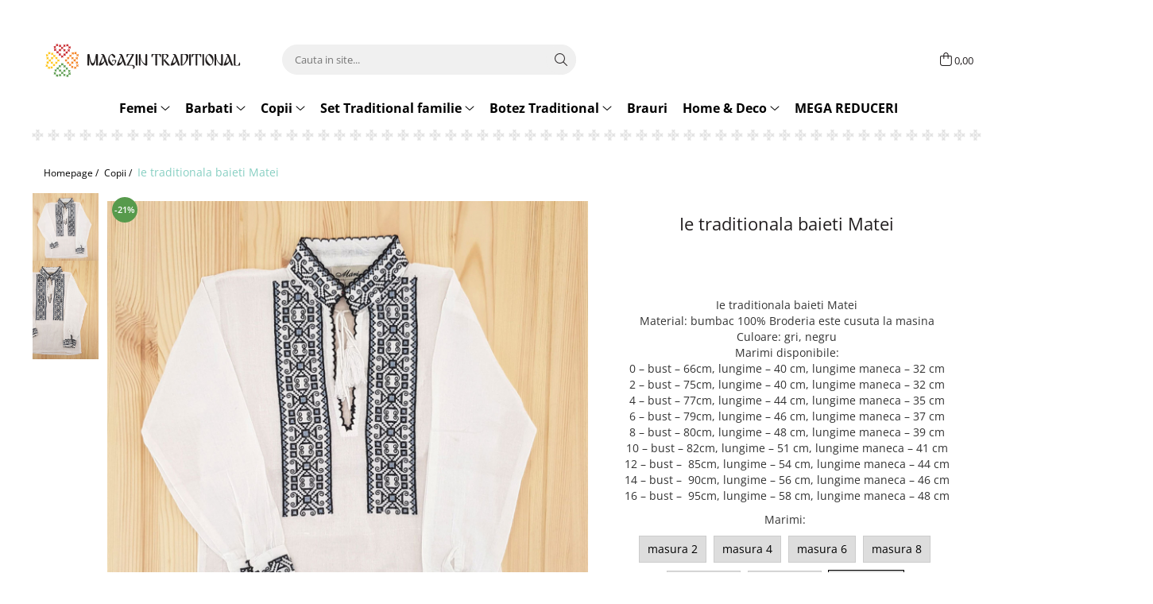

--- FILE ---
content_type: text/html; charset=UTF-8
request_url: https://www.magazintraditional.ro/pentru-copii/ie-baieti-matei.html
body_size: 37321
content:
<!DOCTYPE html>

<html lang="ro-ro">

	<head>
		<meta charset="UTF-8">

		<script src="https://gomagcdn.ro/themes/fashion/js/lazysizes.min.js?v=10141333-4.242" async=""></script>

		<script>
			function g_js(callbk){typeof callbk === 'function' ? window.addEventListener("DOMContentLoaded", callbk, false) : false;}
		</script>

					<link rel="icon" sizes="48x48" href="https://gomagcdn.ro/domains/magazintraditional.ro/files/favicon/favicon.png">
			<link rel="apple-touch-icon" sizes="180x180" href="https://gomagcdn.ro/domains/magazintraditional.ro/files/favicon/favicon.png">
		
		<style>
			/*body.loading{overflow:hidden;}
			body.loading #wrapper{opacity: 0;visibility: hidden;}
			body #wrapper{opacity: 1;visibility: visible;transition:all .1s ease-out;}*/

			.main-header .main-menu{min-height:43px;}
			.-g-hide{visibility:hidden;opacity:0;}

					</style>
					<link rel="preconnect" href="https://fonts.googleapis.com" >
					<link rel="preconnect" href="https://fonts.gstatic.com" crossorigin>
		
		<link rel="preconnect" href="https://gomagcdn.ro"><link rel="dns-prefetch" href="https://fonts.googleapis.com" /><link rel="dns-prefetch" href="https://fonts.gstatic.com" /><link rel="dns-prefetch" href="https://www.glami.ro" /><link rel="dns-prefetch" href="https://connect.facebook.net" /><link rel="dns-prefetch" href="https://www.facebook.com" /><link rel="dns-prefetch" href="https://event.2performant.com" /><link rel="dns-prefetch" href="https://www.googletagmanager.com" /><link rel="dns-prefetch" href="https://static.hotjar.com" /><link rel="dns-prefetch" href="https://googleads.g.doubleclick.net" /><link rel="dns-prefetch" href="https://embed.tawk.to" />

					<link rel="preload" as="image" href="https://gomagcdn.ro/domains/magazintraditional.ro/files/product/large/ie-traditionala-baieti-matei-82-5217.jpg"   >
					<link rel="preload" as="style" href="https://fonts.googleapis.com/css2?family=Montserrat:ital,wght@0,300;0,400;0,600;0,700;1,300;1,400&display=swap" fetchpriority="high" onload="this.onload=null;this.rel='stylesheet'" crossorigin>
		
		<link rel="preload" href="https://gomagcdn.ro/themes/fashion/js/plugins.js?v=10141333-4.242" as="script">

					<link rel="preload" href="https://gomagcdn.ro/domains/magazintraditional.ro/themes/fashion/js/custom.js?1554448955" as="script">
		
					<link rel="preload" href="https://www.magazintraditional.ro/theme/default.js?v=41762421134" as="script">
				
		<link rel="preload" href="https://gomagcdn.ro/themes/fashion/js/dev.js?v=10141333-4.242" as="script">

					<noscript>
				<link rel="stylesheet" href="https://fonts.googleapis.com/css2?family=Montserrat:ital,wght@0,300;0,400;0,600;0,700;1,300;1,400&display=swap">
			</noscript>
		
					<link rel="stylesheet" href="https://gomagcdn.ro/themes/fashion/css/main-min.css?v=10141333-4.242-1" data-values='{"blockScripts": "1"}'>
		
					<link rel="stylesheet" href="https://www.magazintraditional.ro/theme/default.css?v=41762421134">
		
						<link rel="stylesheet" href="https://gomagcdn.ro/themes/fashion/css/dev-style.css?v=10141333-4.242-1">
		
		
		
		<link rel="alternate" hreflang="x-default" href="https://www.magazintraditional.ro/pentru-copii/ie-baieti-matei.html">
									<!-- Global site tag (gtag.js) - Google Ads: 865383488 -->
<script async src="https://www.googletagmanager.com/gtag/js?id=AW-865383488"></script>
<script>
  window.dataLayer = window.dataLayer || [];
  function gtag(){dataLayer.push(arguments);}
  gtag('js', new Date());

  gtag('config', 'AW-865383488');
</script>

<!-- Global site tag (gtag.js) - Google Analytics -->
<script async src="https://www.googletagmanager.com/gtag/js?id=G-0JQVCR2SDT"></script>
<script>
  window.dataLayer = window.dataLayer || [];
  function gtag(){dataLayer.push(arguments);}
  gtag('js', new Date());

  gtag('config', 'G-0JQVCR2SDT');
</script><!-- Google Tag Manager -->
<script>(function(w,d,s,l,i){w[l]=w[l]||[];w[l].push({'gtm.start':
new Date().getTime(),event:'gtm.js'});var f=d.getElementsByTagName(s)[0],
j=d.createElement(s),dl=l!='dataLayer'?'&l='+l:'';j.async=true;j.src=
'https://www.googletagmanager.com/gtm.js?id='+i+dl;f.parentNode.insertBefore(j,f);
})(window,document,'script','dataLayer','GTM-KFSWHQ3');</script>
<!-- End Google Tag Manager -->					
		<meta name="expires" content="never">
		<meta name="revisit-after" content="1 days">
					<meta name="author" content="Gomag">
				<title>Camasi traditionale baieti</title>


					<meta name="robots" content="index,follow" />
						
		<meta name="description" content="Cumpără haine tradiționale pt copii și bebeluși de la Magazin Traditional - ⭐ Oferim o gamă variată de haine tradiționale pentru copii la cel mai bun preț. ⭐ Vezi oferta...">
		<meta class="viewport" name="viewport" content="width=device-width, initial-scale=1.0, user-scalable=no">
							<meta property="og:description" content="Ie traditionala baieti Matei  Material: bumbac 100% Broderia este cusuta la masina  Culoare: gri, negru  Marimi disponibile:  0 – bust – 66cm, lungime – 40 cm, lungime maneca – 32 cm  2 – bust – 75cm, lungime – 40 cm, lungime maneca – 32 cm  4 – bust – 77cm, lungime – 44 cm, lungime maneca – 35 cm  6 – bust – 79cm, lungime – 46 cm, lungime maneca – 37 cm  8 – bust – 80cm, lungime – 48 cm, lungime maneca – 39 cm  10 – bust – 82cm, lungime – 51 cm, lungime maneca – 41 cm  12 – bust –  85cm, lungime – 54 cm, lungime maneca – 44 cm  14 – bust –  90cm, lungime – 56 cm, lungime maneca – 46 cm  16 – bust –  95cm, lungime – 58 cm, lungime maneca – 48 cm"/>
							<meta property="og:image" content="https://gomagcdn.ro/domains/magazintraditional.ro/files/product/large/ie-traditionala-baieti-matei-82-5217.jpg"/>
															<link rel="canonical" href="https://www.magazintraditional.ro/pentru-copii/ie-baieti-matei.html" />
			<meta property="og:url" content="https://www.magazintraditional.ro/pentru-copii/ie-baieti-matei.html"/>
						
		<meta name="distribution" content="Global">
		<meta name="owner" content="www.magazintraditional.ro">
		<meta name="publisher" content="www.magazintraditional.ro">
		<meta name="rating" content="General">
		<meta name="copyright" content="Copyright www.magazintraditional.ro 2026. All rights reserved">
		<link rel="search" href="https://www.magazintraditional.ro/opensearch.ro.xml" type="application/opensearchdescription+xml" title="Cautare"/>

		
							<script src="https://gomagcdn.ro/themes/fashion/js/jquery-2.1.4.min.js"></script>
			<script defer src="https://gomagcdn.ro/themes/fashion/js/jquery.autocomplete.js?v=20181023"></script>
			<script src="https://gomagcdn.ro/themes/fashion/js/gomag.config.js?v=10141333-4.242"></script>
			<script src="https://gomagcdn.ro/themes/fashion/js/gomag.js?v=10141333-4.242"></script>
		
													<script>
$.Gomag.bind('User/Data/AffiliateMarketing/HideTrafiLeak', function(event, data){

    //hide tawk.to widget
	Tawk_API = Tawk_API || {};
	Tawk_API.onBeforeLoad = function(){
		Tawk_API.hideWidget();
	};
});
</script>
<script>
	$(document).ready(function(){
		
		$('.__retargetingAddToCartSelector').on('click', function() {
			glami('track', 'AddToCart', {
			item_ids: ['83'], // product ID currently added to a cart. Use the same ID as you use in the feed (ITEM_ID).
			product_names: ['Ie traditionala baieti Matei'], // product name currently added to a cart. Use the same names as you use in the feed (PRODUCTNAME).
			value: 79.0000, // product price
			currency: 'RON' // product price currency
			});
		});
		
	});	
	
	
	
</script>

<!-- Glami piXel --><script>(function(f, a, s, h, i, o, n) {f['GlamiTrackerObject'] = i;
f[i]=f[i]||function(){(f[i].q=f[i].q||[]).push(arguments)};o=a.createElement(s),
n=a.getElementsByTagName(s)[0];o.async=1;o.src=h;n.parentNode.insertBefore(o,n)
})(window, document, 'script', '//www.glami.ro/js/compiled/pt.js', 'glami');

glami('create', '2E5EA6D0A984AD2D94D7F2CD8D22B2DD', 'ro');
glami('track', 'PageView');</script><!-- End Glami piXel --><!-- Glami Product Tag -->
<script>
glami('track', 'ViewContent', {
content_type: 'product',
item_ids: ['83'], // currently viewed product ID. Use the same ID as you use in the feed (ITEM_ID)
product_names: ['Ie traditionala baieti Matei'] // currently viewed product name. Use the same names as you use in the feed (PRODUCTNAME).
});
</script> 
<!-- END Glami Product Tag --><script>
	var items = [];

	items.push(
		{
			id		:'57',
			name	:'Ie traditionala baieti Matei',
			brand	:'Magazin Traditional',
			category:'Copii',
			price	:79.0000,
			google_business_vertical: 'retail'
		}
	);

	gtag('event', 'view_item', {
		items: [items],
		currency: "Lei",
		value: "79.0000",
		send_to: 'AW-865383488'
	});
		gtag('event', 'page_view', {
		send_to: 'AW-865383488',
		value: 79.0000,
		items: [{
			id: '57',
			google_business_vertical: 'retail'
		}]
		});
	</script><meta property="fb:app_id"                       content="604221013347306" />
<meta property="og:type"                         content="product" />
<meta property="og:title"                        content="Ie traditionala baieti Matei" />
<meta property="product:brand"                   content="Magazin Traditional" />
<meta property="product:category"                content="Copii" />
<meta property="product:original_price:amount"   content="100" />
<meta property="product:original_price:currency" content="RON" />
<meta property="product:pretax_price:amount"     content="79" />
<meta property="product:pretax_price:currency"   content="RON" />
<meta property="product:price:amount"            content="79" />
<meta property="product:price:currency"          content="RON" />
<meta property="product:shipping_cost:amount"    content="0" />
<meta property="product:shipping_cost:currency"  content="RON" />
<meta property="product:weight:value"            content="0" />
<meta property="product:weight:units"            content="kg" />
<meta property="product:shipping_weight:value"   content="0" />
<meta property="product:shipping_weight:units"   content="kg" />
<meta property="product:sale_price:amount"       content="79" />
<meta property="product:sale_price:currency"     content="RON" />
<meta property="product:sale_price_dates:start"  content="2026-01-16 00:00:00" />
<meta property="product:sale_price_dates:end"    content="2026-01-16 23:59:59" />
<script>	
	$(document).ready(function(){
		
		$(document).on('click', $GomagConfig.cartSummaryItemRemoveButton, function() {
			var productId = $(this).attr("data-product");
			var productSku = $(this).attr("data-productsku");
			var productPrice = $(this).attr("data-productprice");
			var productQty = $(this).attr("data-qty");
			
			gtag('event', 'remove_from_cart', {
					send_to	: 'AW-865383488',
					value	: parseFloat(productQty) * parseFloat(productPrice),
					items:[{
						id		: productSku,
						quantity: productQty,
						price	: productPrice		 
				}]
			})
			
		})
	
		$(document).on('click', $GomagConfig.checkoutItemRemoveButton, function() {
			
			var itemKey = $(this).attr('id').replace('__checkoutItemRemove','');
			var productId = $(this).data("product");
			var productSku = $(this).attr("productsku");
			var productPrice = $(this).attr("productprice");
			var productQty = $('#quantityToAdd_'+itemKey).val();
			
			gtag('event', 'remove_from_cart', {
				send_to	: 'AW-865383488',
				value	: parseFloat(productQty) * parseFloat(productPrice),
				items	:[{
					id		: productSku,
					quantity: productQty,
					price	: productPrice
				}]
			})
			
		})
	});		
	
</script>
<!-- Global site tag (gtag.js) - Google Analytics -->
<script async src="https://www.googletagmanager.com/gtag/js?id=G-0JQVCR2SDT"></script>
	<script>
 window.dataLayer = window.dataLayer || [];
  function gtag(){dataLayer.push(arguments);}
    var cookieValue = '';
  var name = 'g_c_consent' + "=";
  var decodedCookie = decodeURIComponent(document.cookie);
  var ca = decodedCookie.split(';');
  for(var i = 0; i <ca.length; i++) {
	var c = ca[i];
	while (c.charAt(0) == ' ') {
	  c = c.substring(1);
	}
	if (c.indexOf(name) == 0) {
	  cookieValue = c.substring(name.length, c.length);
	}
  }



if(cookieValue == ''){
	gtag('consent', 'default', {
	  'ad_storage': 'granted',
	  'ad_user_data': 'granted',
	  'ad_personalization': 'granted',
	  'analytics_storage': 'granted',
	  'personalization_storage': 'granted',
	  'functionality_storage': 'granted',
	  'security_storage': 'granted'
	});
	} else if(cookieValue != '-1'){


			gtag('consent', 'default', {
			'ad_storage': 'granted',
			'ad_user_data': 'granted',
			'ad_personalization': 'granted',
			'analytics_storage': 'granted',
			'personalization_storage': 'granted',
			'functionality_storage': 'granted',
			'security_storage': 'granted'
		});
	} else {
	 gtag('consent', 'default', {
		  'ad_storage': 'denied',
		  'ad_user_data': 'denied',
		  'ad_personalization': 'denied',
		  'analytics_storage': 'denied',
			'personalization_storage': 'denied',
			'functionality_storage': 'denied',
			'security_storage': 'denied'
		});

		 }
</script>
<script>

	
  gtag('js', new Date());

 
$.Gomag.bind('Cookie/Policy/Consent/Denied', function(){
	gtag('consent', 'update', {
		  'ad_storage': 'denied',
		  'ad_user_data': 'denied',
		  'ad_personalization': 'denied',
		  'analytics_storage': 'denied',
			'personalization_storage': 'denied',
			'functionality_storage': 'denied',
			'security_storage': 'denied'
		});
		})
$.Gomag.bind('Cookie/Policy/Consent/Granted', function(){
	gtag('consent', 'update', {
		  'ad_storage': 'granted',
		  'ad_user_data': 'granted',
		  'ad_personalization': 'granted',
		  'analytics_storage': 'granted',
			'personalization_storage': 'granted',
			'functionality_storage': 'granted',
			'security_storage': 'granted'
		});
		})
  gtag('config', 'G-0JQVCR2SDT', {allow_enhanced_conversions: true });
</script>
<script>
	function gaBuildProductVariant(product)
	{
		let _return = '';
		if(product.version != undefined)
		{
			$.each(product.version, function(i, a){
				_return += (_return == '' ? '' : ', ')+a.value;
			})
		}
		return _return;
	}

</script>
<script>
	$.Gomag.bind('Product/Add/To/Cart/After/Listing', function gaProductAddToCartLV4(event, data) {
		if(data.product !== undefined) {
			var gaProduct = false;
			if(typeof(gaProducts) != 'undefined' && gaProducts[data.product.id] != undefined)
			{
				gaProduct = gaProducts[data.product.id];

			}

			if(gaProduct == false)
			{
				gaProduct = {};
				gaProduct.item_id = data.product.sku;
				gaProduct.currency = data.product.currency ? (String(data.product.currency).toLowerCase() == 'lei' ? 'RON' : data.product.currency) : 'RON';
				gaProduct.item_name =  data.product.name ;
				gaProduct.item_variant= gaBuildProductVariant(data.product);
				gaProduct.item_brand = data.product.brand;
				gaProduct.item_category = data.product.category;

			}

			gaProduct.price = parseFloat(data.product.price).toFixed(2);
			gaProduct.quantity = data.product.productQuantity;
			gtag("event", "add_to_cart", {
				currency: gaProduct.currency,
				value: parseFloat(gaProduct.price) * parseFloat(gaProduct.quantity),
				items: [
					gaProduct
				]
			});

		}
	})
	$.Gomag.bind('Product/Add/To/Cart/After/Details', function gaProductAddToCartDV4(event, data){

		if(data.product !== undefined){

			var gaProduct = false;
			if(
				typeof(gaProducts) != 'undefined'
				&&
				gaProducts[data.product.id] != undefined
			)
			{
				var gaProduct = gaProducts[data.product.id];
			}

			if(gaProduct == false)
			{
				gaProduct = {};
				gaProduct.item_id = data.product.sku;
				gaProduct.currency = data.product.currency ? (String(data.product.currency).toLowerCase() == 'lei' ? 'RON' : data.product.currency) : 'RON';
				gaProduct.item_name =  data.product.name ;
				gaProduct.item_variant= gaBuildProductVariant(data.product);
				gaProduct.item_brand = data.product.brand;
				gaProduct.item_category = data.product.category;

			}

			gaProduct.price = parseFloat(data.product.price).toFixed(2);
			gaProduct.quantity = data.product.productQuantity;


			gtag("event", "add_to_cart", {
			  currency: gaProduct.currency,
			  value: parseFloat(gaProduct.price) * parseFloat(gaProduct.quantity),
			  items: [
				gaProduct
			  ]
			});
        }

	})
	 $.Gomag.bind('Product/Remove/From/Cart', function gaProductRemovedFromCartV4(event, data){
		var envData = $.Gomag.getEnvData();
		var products = envData.products;

		if(data.data.product !== undefined && products[data.data.product] !== undefined){


			var dataProduct = products[data.data.product];


			gaProduct = {};
			gaProduct.item_id = dataProduct.sku;

			gaProduct.item_name =   dataProduct.name ;
			gaProduct.currency = dataProduct.currency ? (String(dataProduct.currency).toLowerCase() == 'lei' ? 'RON' : dataProduct.currency) : 'RON';
			gaProduct.item_category = dataProduct.category;
			gaProduct.item_brand = dataProduct.brand;
			gaProduct.price = parseFloat(dataProduct.price).toFixed(2);
			gaProduct.quantity = data.data.quantity;
			gaProduct.item_variant= gaBuildProductVariant(dataProduct);
			gtag("event", "remove_from_cart", {
			  currency: gaProduct.currency,
			  value: parseFloat(gaProduct.price) * parseFloat(gaProduct.quantity),
			  items: [
				gaProduct
			  ]
			});
        }

	});

	 $.Gomag.bind('Cart/Quantity/Update', function gaCartQuantityUpdateV4(event, data){
		var envData = $.Gomag.getEnvData();
		var products = envData.products;
		if(!data.data.finalQuantity || !data.data.initialQuantity)
		{
			return false;
		}
		var dataProduct = products[data.data.product];
		if(dataProduct == undefined)
		{
			return false;
		}

		gaProduct = {};
		gaProduct.item_id = dataProduct.sku;
		gaProduct.currency = dataProduct.currency ? (String(dataProduct.currency).toLowerCase() == 'lei' ? 'RON' : dataProduct.currency) : 'RON';
		gaProduct.item_name =  dataProduct.name ;

		gaProduct.item_category = dataProduct.category;
		gaProduct.item_brand = dataProduct.brand;
		gaProduct.price = parseFloat(dataProduct.price).toFixed(2);
		gaProduct.item_variant= gaBuildProductVariant(dataProduct);
		if(parseFloat(data.data.initialQuantity) < parseFloat(data.data.finalQuantity))
		{
			var quantity = parseFloat(data.data.finalQuantity) - parseFloat(data.data.initialQuantity);
			gaProduct.quantity = quantity;

			gtag("event", "add_to_cart", {
			  currency: gaProduct.currency,
			  value: parseFloat(gaProduct.price) * parseFloat(gaProduct.quantity),
			  items: [
				gaProduct
			  ]
			});
		}
		else if(parseFloat(data.data.initialQuantity) > parseFloat(data.data.finalQuantity))
		{
			var quantity = parseFloat(data.data.initialQuantity) - parseFloat(data.data.finalQuantity);
			gaProduct.quantity = quantity;
			gtag("event", "remove_from_cart", {
			  currency: gaProduct.currency,
			  value: parseFloat(gaProduct.price) * parseFloat(gaProduct.quantity),
			  items: [
				gaProduct
			  ]
			});
		}

	});

</script>
<script>
function gmsc(name, value)
{
	if(value != undefined && value)
	{
		var expires = new Date();
		expires.setTime(expires.getTime() + parseInt(3600*24*1000*90));
		document.cookie = encodeURIComponent(name) + "=" + encodeURIComponent(value) + '; expires='+ expires.toUTCString() + "; path=/";
	}
}
let gmqs = window.location.search;
let gmup = new URLSearchParams(gmqs);
gmsc('g_sc', gmup.get('shop_campaign'));
gmsc('shop_utm_campaign', gmup.get('utm_campaign'));
gmsc('shop_utm_medium', gmup.get('utm_medium'));
gmsc('shop_utm_source', gmup.get('utm_source'));
</script><script defer src='https://attr-2p.com/d28dceb14/clc/1.js'></script><!-- Facebook Pixel Code -->
				<script>
				!function(f,b,e,v,n,t,s){if(f.fbq)return;n=f.fbq=function(){n.callMethod?
				n.callMethod.apply(n,arguments):n.queue.push(arguments)};if(!f._fbq)f._fbq=n;
				n.push=n;n.loaded=!0;n.version="2.0";n.queue=[];t=b.createElement(e);t.async=!0;
				t.src=v;s=b.getElementsByTagName(e)[0];s.parentNode.insertBefore(t,s)}(window,
				document,"script","//connect.facebook.net/en_US/fbevents.js");

				fbq("init", "396328011255105");
				fbq("track", "PageView");</script>
				<!-- End Facebook Pixel Code -->
				<script>
				$.Gomag.bind('User/Ajax/Data/Loaded', function(event, data){
					if(data != undefined && data.data != undefined)
					{
						var eventData = data.data;
						if(eventData.facebookUserData != undefined)
						{
							$('body').append(eventData.facebookUserData);
						}
					}
				})
				</script>
				<meta name="facebook-domain-verification" content="j1uq93tagenk59eubz5pnejl47hc0o" /><script>
	$.Gomag.bind('Product/Add/To/Cart/After/Listing', function(event, data){
		if(data.product !== undefined){
			gtag('event', 'add_to_cart', {
				send_to	: 'AW-865383488',
				value	: parseFloat(data.product.productQuantity) * parseFloat(data.product.price),
				items	:[{
					id		: data.product.sku,
					name	: data.product.name,
					brand	: data.product.brand,
					category: data.product.category,
					quantity: data.product.productQuantity,
					price	: data.product.price
				 
			}]
		   })
        }
	})
	$.Gomag.bind('Product/Add/To/Cart/After/Details', function(event, data){
		
		if(data.product !== undefined){
			gtag('event', 'add_to_cart', {
				send_to: 'AW-865383488',
				value: parseFloat(data.product.productQuantity) * parseFloat(data.product.price),
				items: [{
					id: data.product.sku,
					name		: data.product.name,
					brand		: data.product.brand,
					category	: data.product.category,
					quantity	: data.product.productQuantity,
					price		: data.product.price
				}]	
			})
		}
	})
   
</script><meta property="fb:app_id"                       content="604221013347306" />
<meta property="og:type"                         content="website" />
<!-- Hotjar Tracking Code for www.magazintraditional.ro -->
<script>
    (function(h,o,t,j,a,r){
        h.hj=h.hj||function(){(h.hj.q=h.hj.q||[]).push(arguments)};
        h._hjSettings={hjid:1247870,hjsv:6};
        a=o.getElementsByTagName('head')[0];
        r=o.createElement('script');r.async=1;
        r.src=t+h._hjSettings.hjid+j+h._hjSettings.hjsv;
        a.appendChild(r);
    })(window,document,'https://static.hotjar.com/c/hotjar-','.js?sv=');
</script> <meta name="google-site-verification" content="vdQ4acEGCuwZayVsVwsMVzMYYb66qd_DHcFdWT8Rw9Y" /> <meta name="p:domain_verify" content="e25faa139eee23bd8965465bfb4f4443"/>					
		
	</head>

	<body class="" style="">

		<script >
			function _addCss(url, attribute, value, loaded){
				var _s = document.createElement('link');
				_s.rel = 'stylesheet';
				_s.href = url;
				_s.type = 'text/css';
				if(attribute)
				{
					_s.setAttribute(attribute, value)
				}
				if(loaded){
					_s.onload = function(){
						var dom = document.getElementsByTagName('body')[0];
						//dom.classList.remove('loading');
					}
				}
				var _st = document.getElementsByTagName('link')[0];
				_st.parentNode.insertBefore(_s, _st);
			}
			//_addCss('https://fonts.googleapis.com/css2?family=Open+Sans:ital,wght@0,300;0,400;0,600;0,700;1,300;1,400&display=swap');
			_addCss('https://gomagcdn.ro/themes/_fonts/Open-Sans.css');

		</script>
		<script>
				/*setTimeout(
				  function()
				  {
				   document.getElementsByTagName('body')[0].classList.remove('loading');
				  }, 1000);*/
		</script>
									<!-- Google Tag Manager (noscript) -->
<noscript><iframe src="https://www.googletagmanager.com/ns.html?id=GTM-KFSWHQ3"
height="0" width="0" style="display:none;visibility:hidden"></iframe></noscript>
<!-- End Google Tag Manager (noscript) -->					
		
		<div id="wrapper">
			<!-- BLOCK:9eee4e4547bdcb6e345801e56c831998 start -->
<div id="_cartSummary" class="hide"></div>

<script >
	$(document).ready(function() {

		$(document).on('keypress', '.-g-input-loader', function(){
			$(this).addClass('-g-input-loading');
		})

		$.Gomag.bind('Product/Add/To/Cart/After', function(eventResponse, properties)
		{
									var data = JSON.parse(properties.data);
			$('.q-cart').html(data.quantity);
			if(parseFloat(data.quantity) > 0)
			{
				$('.q-cart').removeClass('hide');
			}
			else
			{
				$('.q-cart').addClass('hide');
			}
			$('.cartPrice').html(data.subtotal + ' ' + data.currency);
			$('.cartProductCount').html(data.quantity);


		})
		$('#_cartSummary').on('updateCart', function(event, cart) {
			var t = $(this);

			$.get('https://www.magazintraditional.ro/cart-update', {
				cart: cart
			}, function(data) {

				$('.q-cart').html(data.quantity);
				if(parseFloat(data.quantity) > 0)
				{
					$('.q-cart').removeClass('hide');
				}
				else
				{
					$('.q-cart').addClass('hide');
				}
				$('.cartPrice').html(data.subtotal + ' ' + data.currency);
				$('.cartProductCount').html(data.quantity);
			}, 'json');
			window.ga = window.ga || function() {
				(ga.q = ga.q || []).push(arguments)
			};
			ga('send', 'event', 'Buton', 'Click', 'Adauga_Cos');
		});

		if(window.gtag_report_conversion) {
			$(document).on("click", 'li.phone-m', function() {
				var phoneNo = $('li.phone-m').children( "a").attr('href');
				gtag_report_conversion(phoneNo);
			});

		}

	});
</script>



<header class="main-header container-bg clearfix" data-block="headerBlock">
	<div class="discount-tape container-h full -g-hide" id="_gomagHellobar">
<style>
.discount-tape{position: relative;width:100%;padding:0;text-align:center;font-size:14px;overflow: hidden;z-index:99;}
.discount-tape a{color: #ffffff;}
.Gomag-HelloBar{padding:10px;}
@media screen and (max-width: 767px){.discount-tape{font-size:13px;}}
</style>
<div class="Gomag-HelloBar" style="background: #267e18;color: #ffffff;">
	<a href="https://www.magazintraditional.ro/magazin?t=all&o=news" rel="nofollow" style="color: #ffffff;">
		Livrare gratuita in Romania pentru comenzi de la 349lei!
			</a>
	</div>
<div class="clear"></div>
</div>

		
	<div class="top-head-bg container-h full">

		<div class="top-head container-h">
			<div class="row">
				<div class="col-md-3 col-sm-3 col-xs-5 logo-h">
					
	<a href="https://www.magazintraditional.ro" id="logo" data-pageId="2">
		<img src="https://gomagcdn.ro/domains/magazintraditional/files/company/logo3084.svg" fetchpriority="high" class="img-responsive" alt="magazintraditional" title="magazintraditional" width="200" height="50" style="width:auto;">
	</a>
				</div>
				<div class="col-md-4 col-sm-4 col-xs-7 main search-form-box">
					
<form name="search-form" class="search-form" action="https://www.magazintraditional.ro/magazin" id="_searchFormMainHeader">

	<input id="_autocompleteSearchMainHeader" name="c" class="input-placeholder -g-input-loader" type="text" placeholder="Cauta in site..." aria-label="Search"  value="">
	<button id="_doSearch" class="search-button" aria-hidden="true">
		<i class="fa fa-search" aria-hidden="true"></i>
	</button>

				<script >
			$(document).ready(function() {

				$('#_autocompleteSearchMainHeader').autocomplete({
					serviceUrl: 'https://www.magazintraditional.ro/autocomplete',
					minChars: 2,
					deferRequestBy: 700,
					appendTo: '#_searchFormMainHeader',
					width: parseInt($('#_doSearch').offset().left) - parseInt($('#_autocompleteSearchMainHeader').offset().left),
					formatResult: function(suggestion, currentValue) {
						return suggestion.value;
					},
					onSelect: function(suggestion) {
						$(this).val(suggestion.data);
					},
					onSearchComplete: function(suggestion) {
						$(this).removeClass('-g-input-loading');
					}
				});
				$(document).on('click', '#_doSearch', function(e){
					e.preventDefault();
					if($('#_autocompleteSearchMainHeader').val() != '')
					{
						$('#_searchFormMainHeader').submit();
					}
				})
			});
		</script>
	

</form>
				</div>
				<div class="col-md-5 col-sm-5 acount-section">
					
<ul>
	<li class="search-m hide">
		<a href="#" class="-g-no-url" aria-label="Cauta in site..." data-pageId="">
			<i class="fa fa-search search-open" aria-hidden="true"></i>
			<i style="display:none" class="fa fa-times search-close" aria-hidden="true"></i>
		</a>
	</li>
	<li class="-g-user-icon -g-user-icon-empty">
			
	</li>
	
				<li class="contact-header">
			<a href="tel:0720000020" aria-label="Contacteaza-ne" data-pageId="3">
				<i class="fa fa-phone" aria-hidden="true"></i>
								<span>0720000020</span>
			</a>
		</li>
			<li class="wishlist-header hide">
		<a href="https://www.magazintraditional.ro/wishlist" aria-label="Wishlist" data-pageId="28">
			<span class="-g-wishlist-product-count -g-hide"></span>
			<i class="fa fa-heart-o" aria-hidden="true"></i>
			<span class="">Favorite</span>
		</a>
	</li>
	<li class="cart-header-btn cart">
		<a class="cart-drop _showCartHeader" href="https://www.magazintraditional.ro/cos-de-cumparaturi" aria-label="Cos de cumparaturi">
			<span class="q-cart hide">0</span>
			<i class="fa fa-shopping-bag" aria-hidden="true"></i>
			<span class="count cartPrice">0,00
				
			</span>
		</a>
					<div class="cart-dd  _cartShow cart-closed"></div>
			</li>

	</ul>

	<script>
		$(document).ready(function() {
			//Cart
							$('.cart').mouseenter(function() {
					$.Gomag.showCartSummary('div._cartShow');
				}).mouseleave(function() {
					$.Gomag.hideCartSummary('div._cartShow');
					$('div._cartShow').removeClass('cart-open');
				});
						$(document).on('click', '.dropdown-toggle', function() {
				window.location = $(this).attr('href');
			})
		})
	</script>

				</div>
			</div>
		</div>
	</div>


<div id="navigation">
	<nav id="main-menu" class="main-menu container-h full clearfix">
		<a href="#" class="menu-trg -g-no-url" title="Produse">
			<span>&nbsp;</span>
		</a>
		
<div class="container-h nav-menu-hh clearfix">

	<!-- BASE MENU -->
	<ul class="
			nav-menu base-menu container-h
			
			
		">

		

			
		<li class="menu-drop __GomagMM ">
							<a
					href="https://www.magazintraditional.ro/imbracaminte-traditionala-femei"
					class="  "
					rel="  "
					
					title="Femei"
					data-Gomag=''
					data-block-name="mainMenuD0"
					data-pageId= "80"
					data-block="mainMenuD">
											<span class="list">Femei</span>
						<i class="fa fa-angle-down"></i>
				</a>

									<div class="menu-dd">
										<ul class="drop-list clearfix w100">
																																						<li class="fl">
										<div class="col">
											<p class="title">
												<a
												href="https://www.magazintraditional.ro/ii-traditionale-femei"
												class="title    "
												rel="  "
												
												title="Ii traditionale"
												data-Gomag=''
												data-block-name="mainMenuD1"
												data-block="mainMenuD"
												data-pageId= "80"
												>
																										Ii traditionale
												</a>
											</p>
																						
										</div>
									</li>
																																<li class="fl">
										<div class="col">
											<p class="title">
												<a
												href="https://www.magazintraditional.ro/rochii-traditionale"
												class="title    "
												rel="  "
												
												title="Rochii traditionale"
												data-Gomag=''
												data-block-name="mainMenuD1"
												data-block="mainMenuD"
												data-pageId= "80"
												>
																										Rochii traditionale
												</a>
											</p>
																						
										</div>
									</li>
																																<li class="fl">
										<div class="col">
											<p class="title">
												<a
												href="https://www.magazintraditional.ro/bluze-9"
												class="title    "
												rel="  "
												
												title="Bluze"
												data-Gomag=''
												data-block-name="mainMenuD1"
												data-block="mainMenuD"
												data-pageId= "80"
												>
																										Bluze
												</a>
											</p>
																						
										</div>
									</li>
																																<li class="fl">
										<div class="col">
											<p class="title">
												<a
												href="https://www.magazintraditional.ro/brau-traditional-14"
												class="title    "
												rel="  "
												
												title="Brau Traditional"
												data-Gomag=''
												data-block-name="mainMenuD1"
												data-block="mainMenuD"
												data-pageId= "80"
												>
																										Brau Traditional
												</a>
											</p>
																						
										</div>
									</li>
																																<li class="fl">
										<div class="col">
											<p class="title">
												<a
												href="https://www.magazintraditional.ro/vesta-dama-10"
												class="title    "
												rel="  "
												
												title="Fote si Catrinte Traditionale"
												data-Gomag=''
												data-block-name="mainMenuD1"
												data-block="mainMenuD"
												data-pageId= "80"
												>
																										Fote si Catrinte Traditionale
												</a>
											</p>
																						
										</div>
									</li>
																																<li class="fl">
										<div class="col">
											<p class="title">
												<a
												href="https://www.magazintraditional.ro/fuste"
												class="title    "
												rel="  "
												
												title="Fuste"
												data-Gomag=''
												data-block-name="mainMenuD1"
												data-block="mainMenuD"
												data-pageId= "80"
												>
																										Fuste
												</a>
											</p>
																						
										</div>
									</li>
																																<li class="fl">
										<div class="col">
											<p class="title">
												<a
												href="https://www.magazintraditional.ro/rochii-11"
												class="title    "
												rel="  "
												
												title="Rochii"
												data-Gomag=''
												data-block-name="mainMenuD1"
												data-block="mainMenuD"
												data-pageId= "80"
												>
																										Rochii
												</a>
											</p>
																						
										</div>
									</li>
																																<li class="fl">
										<div class="col">
											<p class="title">
												<a
												href="https://www.magazintraditional.ro/veste-traditionale"
												class="title    "
												rel="  "
												
												title="Veste Traditionale"
												data-Gomag=''
												data-block-name="mainMenuD1"
												data-block="mainMenuD"
												data-pageId= "80"
												>
																										Veste Traditionale
												</a>
											</p>
																						
										</div>
									</li>
																																<li class="fl">
										<div class="col">
											<p class="title">
												<a
												href="https://www.magazintraditional.ro/seturi-vesta-si-fote-traditionale"
												class="title    "
												rel="  "
												
												title="Costume Vesta si Fote traditionale"
												data-Gomag=''
												data-block-name="mainMenuD1"
												data-block="mainMenuD"
												data-pageId= "80"
												>
																										Costume Vesta si Fote traditionale
												</a>
											</p>
																						
										</div>
									</li>
																																<li class="fl">
										<div class="col">
											<p class="title">
												<a
												href="https://www.magazintraditional.ro/masuri-mari"
												class="title    "
												rel="  "
												
												title="Masuri mari"
												data-Gomag=''
												data-block-name="mainMenuD1"
												data-block="mainMenuD"
												data-pageId= "80"
												>
																										Masuri mari
												</a>
											</p>
																						
										</div>
									</li>
																																<li class="fl">
										<div class="col">
											<p class="title">
												<a
												href="https://www.magazintraditional.ro/vesta-iarna"
												class="title    "
												rel="  "
												
												title="Vesta Iarna"
												data-Gomag=''
												data-block-name="mainMenuD1"
												data-block="mainMenuD"
												data-pageId= "80"
												>
																										Vesta Iarna
												</a>
											</p>
																						
										</div>
									</li>
																																<li class="fl">
										<div class="col">
											<p class="title">
												<a
												href="https://www.magazintraditional.ro/esarfe-si-baticuri"
												class="title    "
												rel="  "
												
												title="Esarfe si Baticuri"
												data-Gomag=''
												data-block-name="mainMenuD1"
												data-block="mainMenuD"
												data-pageId= "80"
												>
																										Esarfe si Baticuri
												</a>
											</p>
																						
										</div>
									</li>
																																<li class="fl">
										<div class="col">
											<p class="title">
												<a
												href="https://www.magazintraditional.ro/accesorii"
												class="title    "
												rel="  "
												
												title="Accesorii"
												data-Gomag=''
												data-block-name="mainMenuD1"
												data-block="mainMenuD"
												data-pageId= "80"
												>
																										Accesorii
												</a>
											</p>
																						
										</div>
									</li>
																																<li class="fl">
										<div class="col">
											<p class="title">
												<a
												href="https://www.magazintraditional.ro/borseta-traditionala"
												class="title    "
												rel="  "
												
												title="Borseta Traditionala"
												data-Gomag=''
												data-block-name="mainMenuD1"
												data-block="mainMenuD"
												data-pageId= "80"
												>
																										Borseta Traditionala
												</a>
											</p>
																						
										</div>
									</li>
																																<li class="fl">
										<div class="col">
											<p class="title">
												<a
												href="https://www.magazintraditional.ro/cămăși"
												class="title    "
												rel="  "
												
												title="Camasi"
												data-Gomag=''
												data-block-name="mainMenuD1"
												data-block="mainMenuD"
												data-pageId= "80"
												>
																										Camasi
												</a>
											</p>
																						
										</div>
									</li>
																																<li class="fl">
										<div class="col">
											<p class="title">
												<a
												href="https://www.magazintraditional.ro/cardigane"
												class="title    "
												rel="  "
												
												title="Cardigane si Geci"
												data-Gomag=''
												data-block-name="mainMenuD1"
												data-block="mainMenuD"
												data-pageId= "80"
												>
																										Cardigane si Geci
												</a>
											</p>
																						
										</div>
									</li>
																																<li class="fl">
										<div class="col">
											<p class="title">
												<a
												href="https://www.magazintraditional.ro/genti"
												class="title    "
												rel="  "
												
												title="Genti"
												data-Gomag=''
												data-block-name="mainMenuD1"
												data-block="mainMenuD"
												data-pageId= "80"
												>
																										Genti
												</a>
											</p>
																						
										</div>
									</li>
																																<li class="fl">
										<div class="col">
											<p class="title">
												<a
												href="https://www.magazintraditional.ro/paltoane"
												class="title    "
												rel="  "
												
												title="Paltoane"
												data-Gomag=''
												data-block-name="mainMenuD1"
												data-block="mainMenuD"
												data-pageId= "80"
												>
																										Paltoane
												</a>
											</p>
																						
										</div>
									</li>
																																<li class="fl">
										<div class="col">
											<p class="title">
												<a
												href="https://www.magazintraditional.ro/portofel-traditional"
												class="title    "
												rel="  "
												
												title="Portofel Traditional"
												data-Gomag=''
												data-block-name="mainMenuD1"
												data-block="mainMenuD"
												data-pageId= "80"
												>
																										Portofel Traditional
												</a>
											</p>
																						
										</div>
									</li>
																																<li class="fl">
										<div class="col">
											<p class="title">
												<a
												href="https://www.magazintraditional.ro/pulovere"
												class="title    "
												rel="  "
												
												title="Pulovere"
												data-Gomag=''
												data-block-name="mainMenuD1"
												data-block="mainMenuD"
												data-pageId= "80"
												>
																										Pulovere
												</a>
											</p>
																						
										</div>
									</li>
																																<li class="fl">
										<div class="col">
											<p class="title">
												<a
												href="https://www.magazintraditional.ro/sacouri"
												class="title    "
												rel="  "
												
												title="Sacouri"
												data-Gomag=''
												data-block-name="mainMenuD1"
												data-block="mainMenuD"
												data-pageId= "80"
												>
																										Sacouri
												</a>
											</p>
																						
										</div>
									</li>
																													</ul>
																	</div>
									
		</li>
		
		<li class="menu-drop __GomagMM ">
							<a
					href="https://www.magazintraditional.ro/barbati"
					class="  "
					rel="  "
					
					title="Barbati"
					data-Gomag=''
					data-block-name="mainMenuD0"
					data-pageId= "80"
					data-block="mainMenuD">
											<span class="list">Barbati</span>
						<i class="fa fa-angle-down"></i>
				</a>

									<div class="menu-dd">
										<ul class="drop-list clearfix w100">
																																						<li class="fl">
										<div class="col">
											<p class="title">
												<a
												href="https://www.magazintraditional.ro/camasi-50"
												class="title    "
												rel="  "
												
												title="Camasi"
												data-Gomag=''
												data-block-name="mainMenuD1"
												data-block="mainMenuD"
												data-pageId= "80"
												>
																										Camasi
												</a>
											</p>
																						
										</div>
									</li>
																																<li class="fl">
										<div class="col">
											<p class="title">
												<a
												href="https://www.magazintraditional.ro/veste"
												class="title    "
												rel="  "
												
												title="Veste"
												data-Gomag=''
												data-block-name="mainMenuD1"
												data-block="mainMenuD"
												data-pageId= "80"
												>
																										Veste
												</a>
											</p>
																						
										</div>
									</li>
																																<li class="fl">
										<div class="col">
											<p class="title">
												<a
												href="https://www.magazintraditional.ro/sacouri-51"
												class="title    "
												rel="  "
												
												title="Sacouri"
												data-Gomag=''
												data-block-name="mainMenuD1"
												data-block="mainMenuD"
												data-pageId= "80"
												>
																										Sacouri
												</a>
											</p>
																						
										</div>
									</li>
																																<li class="fl">
										<div class="col">
											<p class="title">
												<a
												href="https://www.magazintraditional.ro/brauri-52"
												class="title    "
												rel="  "
												
												title="Brauri"
												data-Gomag=''
												data-block-name="mainMenuD1"
												data-block="mainMenuD"
												data-pageId= "80"
												>
																										Brauri
												</a>
											</p>
																						
										</div>
									</li>
																													</ul>
																	</div>
									
		</li>
		
		<li class="menu-drop __GomagMM ">
							<a
					href="https://www.magazintraditional.ro/pentru-copii"
					class="  "
					rel="  "
					
					title="Copii"
					data-Gomag=''
					data-block-name="mainMenuD0"
					data-pageId= "80"
					data-block="mainMenuD">
											<span class="list">Copii</span>
						<i class="fa fa-angle-down"></i>
				</a>

									<div class="menu-dd">
										<ul class="drop-list clearfix w100">
																																						<li class="fl">
										<div class="col">
											<p class="title">
												<a
												href="https://www.magazintraditional.ro/accesorii-"
												class="title    "
												rel="  "
												
												title="Accesorii"
												data-Gomag=''
												data-block-name="mainMenuD1"
												data-block="mainMenuD"
												data-pageId= "80"
												>
																										Accesorii
												</a>
											</p>
																						
										</div>
									</li>
																																<li class="fl">
										<div class="col">
											<p class="title">
												<a
												href="https://www.magazintraditional.ro/baieti"
												class="title    "
												rel="  "
												
												title="Baieti"
												data-Gomag=''
												data-block-name="mainMenuD1"
												data-block="mainMenuD"
												data-pageId= "80"
												>
																										Baieti
												</a>
											</p>
																						
										</div>
									</li>
																																<li class="fl">
										<div class="col">
											<p class="title">
												<a
												href="https://www.magazintraditional.ro/fetite"
												class="title    "
												rel="  "
												
												title="Fetite"
												data-Gomag=''
												data-block-name="mainMenuD1"
												data-block="mainMenuD"
												data-pageId= "80"
												>
																										Fetite
												</a>
											</p>
																						
										</div>
									</li>
																													</ul>
																	</div>
									
		</li>
		
		<li class="menu-drop __GomagMM ">
							<a
					href="https://www.magazintraditional.ro/traditional-pentru-familie"
					class="  "
					rel="  "
					
					title="Set Traditional familie"
					data-Gomag=''
					data-block-name="mainMenuD0"
					data-pageId= "80"
					data-block="mainMenuD">
											<span class="list">Set Traditional familie</span>
						<i class="fa fa-angle-down"></i>
				</a>

									<div class="menu-dd">
										<ul class="drop-list clearfix w100">
																																						<li class="fl">
										<div class="col">
											<p class="title">
												<a
												href="https://www.magazintraditional.ro/set-tata-fiica"
												class="title    "
												rel="  "
												
												title="Set Tata / Fiica"
												data-Gomag=''
												data-block-name="mainMenuD1"
												data-block="mainMenuD"
												data-pageId= "80"
												>
																										Set Tata / Fiica
												</a>
											</p>
																						
										</div>
									</li>
																																<li class="fl">
										<div class="col">
											<p class="title">
												<a
												href="https://www.magazintraditional.ro/set-traditional-ie-baiat-ie-fetita"
												class="title    "
												rel="  "
												
												title="Set - Baietel / Fetita"
												data-Gomag=''
												data-block-name="mainMenuD1"
												data-block="mainMenuD"
												data-pageId= "80"
												>
																										Set - Baietel / Fetita
												</a>
											</p>
																						
										</div>
									</li>
																																<li class="fl">
										<div class="col">
											<p class="title">
												<a
												href="https://www.magazintraditional.ro/set-mama-tata"
												class="title    "
												rel="  "
												
												title="Set - Mama / Tata"
												data-Gomag=''
												data-block-name="mainMenuD1"
												data-block="mainMenuD"
												data-pageId= "80"
												>
																										Set - Mama / Tata
												</a>
											</p>
																						
										</div>
									</li>
																																<li class="fl">
										<div class="col">
											<p class="title">
												<a
												href="https://www.magazintraditional.ro/set-mama-fica"
												class="title    "
												rel="  "
												
												title="Set Mama / Fiica"
												data-Gomag=''
												data-block-name="mainMenuD1"
												data-block="mainMenuD"
												data-pageId= "80"
												>
																										Set Mama / Fiica
												</a>
											</p>
																						
										</div>
									</li>
																																<li class="fl">
										<div class="col">
											<p class="title">
												<a
												href="https://www.magazintraditional.ro/set-mama-fiu"
												class="title    "
												rel="  "
												
												title="Set Mama / Fiu"
												data-Gomag=''
												data-block-name="mainMenuD1"
												data-block="mainMenuD"
												data-pageId= "80"
												>
																										Set Mama / Fiu
												</a>
											</p>
																						
										</div>
									</li>
																																<li class="fl">
										<div class="col">
											<p class="title">
												<a
												href="https://www.magazintraditional.ro/set-mama-tata-fiu"
												class="title    "
												rel="  "
												
												title="Set Mama/Tata/fiu"
												data-Gomag=''
												data-block-name="mainMenuD1"
												data-block="mainMenuD"
												data-pageId= "80"
												>
																										Set Mama/Tata/fiu
												</a>
											</p>
																						
										</div>
									</li>
																																<li class="fl">
										<div class="col">
											<p class="title">
												<a
												href="https://www.magazintraditional.ro/set-tata-fiu"
												class="title    "
												rel="  "
												
												title="Set Tata / Fiu"
												data-Gomag=''
												data-block-name="mainMenuD1"
												data-block="mainMenuD"
												data-pageId= "80"
												>
																										Set Tata / Fiu
												</a>
											</p>
																						
										</div>
									</li>
																													</ul>
																	</div>
									
		</li>
		
		<li class="menu-drop __GomagMM ">
							<a
					href="https://www.magazintraditional.ro/botez-traditional"
					class="  "
					rel="  "
					
					title="Botez Traditional"
					data-Gomag=''
					data-block-name="mainMenuD0"
					data-pageId= "80"
					data-block="mainMenuD">
											<span class="list">Botez Traditional</span>
						<i class="fa fa-angle-down"></i>
				</a>

									<div class="menu-dd">
										<ul class="drop-list clearfix w100">
																																						<li class="fl">
										<div class="col">
											<p class="title">
												<a
												href="https://www.magazintraditional.ro/compleu-fetita"
												class="title    "
												rel="  "
												
												title="Compleu fetita"
												data-Gomag=''
												data-block-name="mainMenuD1"
												data-block="mainMenuD"
												data-pageId= "80"
												>
																										Compleu fetita
												</a>
											</p>
																						
										</div>
									</li>
																																<li class="fl">
										<div class="col">
											<p class="title">
												<a
												href="https://www.magazintraditional.ro/paturica-bebe"
												class="title    "
												rel="  "
												
												title="Paturica bebe"
												data-Gomag=''
												data-block-name="mainMenuD1"
												data-block="mainMenuD"
												data-pageId= "80"
												>
																										Paturica bebe
												</a>
											</p>
																						
										</div>
									</li>
																																<li class="fl">
										<div class="col">
											<p class="title">
												<a
												href="https://www.magazintraditional.ro/compleu-baietel"
												class="title    "
												rel="  "
												
												title="Compleu baietel"
												data-Gomag=''
												data-block-name="mainMenuD1"
												data-block="mainMenuD"
												data-pageId= "80"
												>
																										Compleu baietel
												</a>
											</p>
																						
										</div>
									</li>
																																<li class="fl">
										<div class="col">
											<p class="title">
												<a
												href="https://www.magazintraditional.ro/lumanari-botez"
												class="title    "
												rel="  "
												
												title="Lumanari botez"
												data-Gomag=''
												data-block-name="mainMenuD1"
												data-block="mainMenuD"
												data-pageId= "80"
												>
																										Lumanari botez
												</a>
											</p>
																						
										</div>
									</li>
																																<li class="fl">
										<div class="col">
											<p class="title">
												<a
												href="https://www.magazintraditional.ro/set-traditional-botez"
												class="title    "
												rel="  "
												
												title="Set Traditional Botez"
												data-Gomag=''
												data-block-name="mainMenuD1"
												data-block="mainMenuD"
												data-pageId= "80"
												>
																										Set Traditional Botez
												</a>
											</p>
																						
										</div>
									</li>
																																<li class="fl">
										<div class="col">
											<p class="title">
												<a
												href="https://www.magazintraditional.ro/trusou-traditional"
												class="title    "
												rel="  "
												
												title="Trusou si Cufar Botez"
												data-Gomag=''
												data-block-name="mainMenuD1"
												data-block="mainMenuD"
												data-pageId= "80"
												>
																										Trusou si Cufar Botez
												</a>
											</p>
																						
										</div>
									</li>
																													</ul>
																	</div>
									
		</li>
		
		<li class="menu-drop __GomagMM ">
								<a
						href="https://www.magazintraditional.ro/brauri"
						class="    "
						rel="  "
						
						title="Brauri"
						data-Gomag=''
						data-block-name="mainMenuD0"  data-block="mainMenuD" data-pageId= "80">
												<span class="list">Brauri</span>
					</a>
				
		</li>
		
		<li class="menu-drop __GomagMM ">
							<a
					href="https://www.magazintraditional.ro/home-deco"
					class="  "
					rel="  "
					
					title="Home & Deco"
					data-Gomag=''
					data-block-name="mainMenuD0"
					data-pageId= "80"
					data-block="mainMenuD">
											<span class="list">Home &amp; Deco</span>
						<i class="fa fa-angle-down"></i>
				</a>

									<div class="menu-dd">
										<ul class="drop-list clearfix w100">
																																						<li class="fl">
										<div class="col">
											<p class="title">
												<a
												href="https://www.magazintraditional.ro/cadou-hand-made"
												class="title    "
												rel="  "
												
												title="Cadou Hand Made"
												data-Gomag=''
												data-block-name="mainMenuD1"
												data-block="mainMenuD"
												data-pageId= "80"
												>
																										Cadou Hand Made
												</a>
											</p>
																						
										</div>
									</li>
																																<li class="fl">
										<div class="col">
											<p class="title">
												<a
												href="https://www.magazintraditional.ro/obiecte-din-lut-si-ceramica-traditionale"
												class="title    "
												rel="  "
												
												title="Obiecte decor traditionale"
												data-Gomag=''
												data-block-name="mainMenuD1"
												data-block="mainMenuD"
												data-pageId= "80"
												>
																										Obiecte decor traditionale
												</a>
											</p>
																						
										</div>
									</li>
																													</ul>
																	</div>
									
		</li>
		
		<li class="menu-drop __GomagMM ">
								<a
						href="https://www.magazintraditional.ro/mega-reduceri"
						class="    "
						rel="  "
						
						title="MEGA REDUCERI"
						data-Gomag=''
						data-block-name="mainMenuD0"  data-block="mainMenuD" data-pageId= "80">
												<span class="list">MEGA REDUCERI</span>
					</a>
				
		</li>
						
		


		
	</ul> <!-- end of BASE MENU -->

</div>		<ul class="mobile-icon fr">

							<li class="phone-m">
					<a href="tel:0720000020" title="Contacteaza-ne">
												<i class="fa fa-phone" aria-hidden="true"></i>
					</a>
				</li>
									<li class="user-m -g-user-icon -g-user-icon-empty">
			</li>
			<li class="wishlist-header-m hide">
				<a href="https://www.magazintraditional.ro/wishlist">
					<span class="-g-wishlist-product-count"></span>
					<i class="fa fa-heart-o" aria-hidden="true"></i>

				</a>
			</li>
			<li class="cart-m">
				<a href="https://www.magazintraditional.ro/cos-de-cumparaturi">
					<span class="q-cart hide">0</span>
					<i class="fa fa-shopping-bag" aria-hidden="true"></i>
				</a>
			</li>
			<li class="search-m">
				<a href="#" class="-g-no-url" aria-label="Cauta in site...">
					<i class="fa fa-search search-open" aria-hidden="true"></i>
					<i style="display:none" class="fa fa-times search-close" aria-hidden="true"></i>
				</a>
			</li>
					</ul>
	</nav>
	<!-- end main-nav -->

	<div style="display:none" class="search-form-box search-toggle">
		<form name="search-form" class="search-form" action="https://www.magazintraditional.ro/magazin" id="_searchFormMobileToggle">
			<input id="_autocompleteSearchMobileToggle" name="c" class="input-placeholder -g-input-loader" type="text" autofocus="autofocus" value="" placeholder="Cauta in site..." aria-label="Search">
			<button id="_doSearchMobile" class="search-button" aria-hidden="true">
				<i class="fa fa-search" aria-hidden="true"></i>
			</button>

										<script >
					$(document).ready(function() {
						$('#_autocompleteSearchMobileToggle').autocomplete({
							serviceUrl: 'https://www.magazintraditional.ro/autocomplete',
							minChars: 2,
							deferRequestBy: 700,
							appendTo: '#_searchFormMobileToggle',
							width: parseInt($('#_doSearchMobile').offset().left) - parseInt($('#_autocompleteSearchMobileToggle').offset().left),
							formatResult: function(suggestion, currentValue) {
								return suggestion.value;
							},
							onSelect: function(suggestion) {
								$(this).val(suggestion.data);
							},
							onSearchComplete: function(suggestion) {
								$(this).removeClass('-g-input-loading');
							}
						});

						$(document).on('click', '#_doSearchMobile', function(e){
							e.preventDefault();
							if($('#_autocompleteSearchMobileToggle').val() != '')
							{
								$('#_searchFormMobileToggle').submit();
							}
						})
					});
				</script>
			
		</form>
	</div>
</div>

</header>
<!-- end main-header --><!-- BLOCK:9eee4e4547bdcb6e345801e56c831998 end -->
			
<script >
	$.Gomag.bind('Product/Add/To/Cart/Validate', function(response, isValid)
	{
		$($GomagConfig.versionAttributesName).removeClass('versionAttributeError');

		if($($GomagConfig.versionAttributesSelectSelector).length && !$($GomagConfig.versionAttributesSelectSelector).val())
		{

			if ($($GomagConfig.versionAttributesHolder).position().top < jQuery(window).scrollTop()){
				//scroll up
				 $([document.documentElement, document.body]).animate({
					scrollTop: $($GomagConfig.versionAttributesHolder).offset().top - 55
				}, 1000, function() {
					$($GomagConfig.versionAttributesName).addClass('versionAttributeError');
				});
			}
			else if ($($GomagConfig.versionAttributesHolder).position().top + $($GomagConfig.versionAttributesHolder).height() >
				$(window).scrollTop() + (
					window.innerHeight || document.documentElement.clientHeight
				)) {
				//scroll down
				$('html,body').animate({
					scrollTop: $($GomagConfig.versionAttributesHolder).position().top - (window.innerHeight || document.documentElement.clientHeight) + $($GomagConfig.versionAttributesHolder).height() -55 }, 1000, function() {
					$($GomagConfig.versionAttributesName).addClass('versionAttributeError');
				}
				);
			}
			else{
				$($GomagConfig.versionAttributesName).addClass('versionAttributeError');
			}

			isValid.noError = false;
		}
		if($($GomagConfig.versionAttributesSelector).length && !$('.'+$GomagConfig.versionAttributesActiveSelectorClass).length)
		{

			if ($($GomagConfig.versionAttributesHolder).position().top < jQuery(window).scrollTop()){
				//scroll up
				 $([document.documentElement, document.body]).animate({
					scrollTop: $($GomagConfig.versionAttributesHolder).offset().top - 55
				}, 1000, function() {
					$($GomagConfig.versionAttributesName).addClass('versionAttributeError');
				});
			}
			else if ($($GomagConfig.versionAttributesHolder).position().top + $($GomagConfig.versionAttributesHolder).height() >
				$(window).scrollTop() + (
					window.innerHeight || document.documentElement.clientHeight
				)) {
				//scroll down
				$('html,body').animate({
					scrollTop: $($GomagConfig.versionAttributesHolder).position().top - (window.innerHeight || document.documentElement.clientHeight) + $($GomagConfig.versionAttributesHolder).height() -55 }, 1000, function() {
					$($GomagConfig.versionAttributesName).addClass('versionAttributeError');
				}
				);
			}
			else{
				$($GomagConfig.versionAttributesName).addClass('versionAttributeError');
			}

			isValid.noError = false;
		}
	});
	$.Gomag.bind('Page/Load', function removeSelectedVersionAttributes(response, settings) {
		/* remove selection for versions */
		if((settings.doNotSelectVersion != undefined && settings.doNotSelectVersion === true) && $($GomagConfig.versionAttributesSelector).length && !settings.reloadPageOnVersionClick) {
			$($GomagConfig.versionAttributesSelector).removeClass($GomagConfig.versionAttributesActiveSelectorClass);
		}

		if((settings.doNotSelectVersion != undefined && settings.doNotSelectVersion === true) && $($GomagConfig.versionAttributesSelectSelector).length) {
			var selected = settings.reloadPageOnVersionClick != undefined && settings.reloadPageOnVersionClick ? '' : 'selected="selected"';

			$($GomagConfig.versionAttributesSelectSelector).prepend('<option value="" ' + selected + '>Selectati</option>');
		}
	});
	$(document).ready(function() {
		function is_touch_device2() {
			return (('ontouchstart' in window) || (navigator.MaxTouchPoints > 0) || (navigator.msMaxTouchPoints > 0));
		};

		
		$.Gomag.bind('Product/Details/After/Ajax/Load', function(e, payload)
		{
			let reinit = payload.reinit;
			let response = payload.response;

			if(reinit){
				$('.thumb-h:not(.horizontal):not(.vertical)').insertBefore('.vertical-slide-img');

				var hasThumb = $('.thumb-sld').length > 0;

				$('.prod-lg-sld:not(.disabled)').slick({
					slidesToShow: 1,
					slidesToScroll: 1,
					//arrows: false,
					fade: true,
					//cssEase: 'linear',
					dots: true,
					infinite: false,
					draggable: false,
					dots: true,
					//adaptiveHeight: true,
					asNavFor: hasThumb ? '.thumb-sld' : null
				/*}).on('afterChange', function(event, slick, currentSlide, nextSlide){
					if($( window ).width() > 800 ){

						$('.zoomContainer').remove();
						$('#img_0').removeData('elevateZoom');
						var source = $('#img_'+currentSlide).attr('data-src');
						var fullImage = $('#img_'+currentSlide).attr('data-full-image');
						$('.swaped-image').attr({
							//src:source,
							"data-zoom-image":fullImage
						});
						$('.zoomWindowContainer div').stop().css("background-image","url("+ fullImage +")");
						$("#img_"+currentSlide).elevateZoom({responsive: true});
					}*/
				});

				if($( window ).width() < 767 ){
					$('.prod-lg-sld.disabled').slick({
						slidesToShow: 1,
						slidesToScroll: 1,
						fade: true,
						dots: true,
						infinite: false,
						draggable: false,
						dots: true,
					});
				}

				$('.prod-lg-sld.slick-slider').slick('resize');

				//PRODUCT THUMB SLD
				if ($('.thumb-h.horizontal').length){
					$('.thumb-sld').slick({
						vertical: false,
						slidesToShow: 6,
						slidesToScroll: 1,
						asNavFor: '.prod-lg-sld',
						dots: false,
						infinite: false,
						//centerMode: true,
						focusOnSelect: true
					});
				} else if ($('.thumb-h').length) {
					$('.thumb-sld').slick({
						vertical: true,
						slidesToShow: 4,
						slidesToScroll: 1,
						asNavFor: '.prod-lg-sld',
						dots: false,
						infinite: false,
						draggable: false,
						swipe: false,
						//adaptiveHeight: true,
						//centerMode: true,
						focusOnSelect: true
					});
				}

				if($.Gomag.isMobile()){
					$($GomagConfig.bannerDesktop).remove()
					$($GomagConfig.bannerMobile).removeClass('hideSlide');
				} else {
					$($GomagConfig.bannerMobile).remove()
					$($GomagConfig.bannerDesktop).removeClass('hideSlide');
				}
			}

			$.Gomag.trigger('Product/Details/After/Ajax/Load/Complete', {'response':response});
		});

		$.Gomag.bind('Product/Details/After/Ajax/Response', function(e, payload)
		{
			let response = payload.response;
			let data = payload.data;
			let reinitSlider = false;

			if (response.title) {
				let $content = $('<div>').html(response.title);
				let title = $($GomagConfig.detailsProductTopHolder).find($GomagConfig.detailsProductTitleHolder).find('.title > span');
				let newTitle = $content.find('.title > span');
				if(title.text().trim().replace(/\s+/g, ' ') != newTitle.text().trim().replace(/\s+/g, ' ')){
					$.Gomag.fadeReplace(title,newTitle);
				}

				let brand = $($GomagConfig.detailsProductTopHolder).find($GomagConfig.detailsProductTitleHolder).find('.brand-detail');
				let newBrand = $content.find('.brand-detail');
				if(brand.text().trim().replace(/\s+/g, ' ') != newBrand.text().trim().replace(/\s+/g, ' ')){
					$.Gomag.fadeReplace(brand,newBrand);
				}

				let review = $($GomagConfig.detailsProductTopHolder).find($GomagConfig.detailsProductTitleHolder).find('.__reviewTitle');
				let newReview = $content.find('.__reviewTitle');
				if(review.text().trim().replace(/\s+/g, ' ') != newReview.text().trim().replace(/\s+/g, ' ')){
					$.Gomag.fadeReplace(review,newReview);
				}
			}

			if (response.images) {
				let $content = $('<div>').html(response.images);
				var imagesHolder = $($GomagConfig.detailsProductTopHolder).find($GomagConfig.detailsProductImagesHolder);
				var images = [];
				imagesHolder.find('img').each(function() {
					var dataSrc = $(this).attr('data-src');
					if (dataSrc) {
						images.push(dataSrc);
					}
				});

				var newImages = [];
				$content.find('img').each(function() {
					var dataSrc = $(this).attr('data-src');
					if (dataSrc) {
						newImages.push(dataSrc);
					}
				});

				if(!$content.find('.thumb-h.horizontal').length && imagesHolder.find('.thumb-h.horizontal').length){
					$content.find('.thumb-h').addClass('horizontal');
				}
				
				const newTop  = $content.find('.product-icon-box:not(.bottom)').first();
				const oldTop  = imagesHolder.find('.product-icon-box:not(.bottom)').first();

				if (newTop.length && oldTop.length && (newTop.prop('outerHTML') !== oldTop.prop('outerHTML'))) {
					oldTop.replaceWith(newTop.clone());
				}
				
				const newBottom = $content.find('.product-icon-box.bottom').first();
				const oldBottom = imagesHolder.find('.product-icon-box.bottom').first();

				if (newBottom.length && oldBottom.length && (newBottom.prop('outerHTML') !== oldBottom.prop('outerHTML'))) {
					oldBottom.replaceWith(newBottom.clone());
				}

				if (images.length !== newImages.length || images.some((val, i) => val !== newImages[i])) {
					$.Gomag.fadeReplace($($GomagConfig.detailsProductTopHolder).find($GomagConfig.detailsProductImagesHolder), $content.html());
					reinitSlider = true;
				}
			}

			if (response.details) {
				let $content = $('<div>').html(response.details);
				$content.find('.stock-limit').hide();
				function replaceDetails(content){
					$($GomagConfig.detailsProductTopHolder).find($GomagConfig.detailsProductDetailsHolder).html(content);
				}

				if($content.find('.__shippingPriceTemplate').length && $($GomagConfig.detailsProductTopHolder).find('.__shippingPriceTemplate').length){
					$content.find('.__shippingPriceTemplate').replaceWith($($GomagConfig.detailsProductTopHolder).find('.__shippingPriceTemplate'));
					$($GomagConfig.detailsProductTopHolder).find('.__shippingPriceTemplate').slideDown(100);
				} else if (!$content.find('.__shippingPriceTemplate').length && $($GomagConfig.detailsProductTopHolder).find('.__shippingPriceTemplate').length){
					$($GomagConfig.detailsProductTopHolder).find('.__shippingPriceTemplate').slideUp(100);
				}

				if($content.find('.btn-flstockAlertBTN').length && !$($GomagConfig.detailsProductTopHolder).find('.btn-flstockAlertBTN').length || !$content.find('.btn-flstockAlertBTN').length && $($GomagConfig.detailsProductTopHolder).find('.btn-flstockAlertBTN').length){
					$.Gomag.fadeReplace($($GomagConfig.detailsProductTopHolder).find('.add-section'), $content.find('.add-section').clone().html());
					setTimeout(function(){
						replaceDetails($content.html());
					}, 500)
				} else if ($content.find('.-g-empty-add-section').length && $($GomagConfig.detailsProductTopHolder).find('.add-section').length) {
					$($GomagConfig.detailsProductTopHolder).find('.add-section').slideUp(100, function() {
						replaceDetails($content.html());
					});
				} else if($($GomagConfig.detailsProductTopHolder).find('.-g-empty-add-section').length && $content.find('.add-section').length){
					$($GomagConfig.detailsProductTopHolder).find('.-g-empty-add-section').replaceWith($content.find('.add-section').clone().hide());
					$($GomagConfig.detailsProductTopHolder).find('.add-section').slideDown(100, function() {
						replaceDetails($content.html());
					});
				} else {
					replaceDetails($content.html());
				}

			}

			$.Gomag.trigger('Product/Details/After/Ajax/Load', {'properties':data, 'response':response, 'reinit':reinitSlider});
		});

	});
</script>


<div class="container-h container-bg product-page-holder ">

	
<div class="breadcrumbs-default breadcrumbs-default-product clearfix -g-breadcrumbs-container">
  <ol>
    <li>
      <a href="https://www.magazintraditional.ro/">Homepage&nbsp;/&nbsp;</a>
    </li>
        		<li>
		  <a href="https://www.magazintraditional.ro/pentru-copii">Copii&nbsp;/&nbsp;</a>
		</li>
		        <li class="active">Ie traditionala baieti Matei</li>
  </ol>
</div>
<!-- breadcrumbs-default -->

	

	<div id="-g-product-page-before"></div>

	<div id="product-page">

		
<div class="container-h product-top -g-product-83" data-product-id="83">

	<div class="row -g-product-row-box">
		<div class="detail-title col-sm-6 pull-right -g-product-title">
			
<div class="go-back-icon">
	<a href="https://www.magazintraditional.ro/pentru-copii">
		<i class="fa fa-arrow-left" aria-hidden="true"></i>
	</a>
</div>

<h1 class="title">
		<span>

		Ie traditionala baieti Matei
		
	</span>
</h1>

			<a class="brand-detail" href="https://www.magazintraditional.ro/magazin/magazin-traditional" title="Magazin Traditional" data-block="productDetailsBrandName">
			Magazin Traditional
		</a>
	
<div class="__reviewTitle">
	
					
</div>		</div>
		<div class="detail-slider-holder col-sm-6 -g-product-images">
			

<div class="vertical-slider-box">
    <div class="vertical-slider-pager-h">

					
<div class="thumb-h vertical">
    <ul class="thumb-sld">
        
        
                    <li class="thumb-item">
            <a href="#" class="-g-no-url">
                <img 
                    class="image-swap-trigger __retargetingImageThumbSelector" 
                    src="https://gomagcdn.ro/domains/magazintraditional.ro/files/product/medium/ie-traditionala-baieti-matei-82-5217.jpg"
                    data-src="https://gomagcdn.ro/domains/magazintraditional.ro/files/product/medium/ie-traditionala-baieti-matei-82-5217.jpg"
                    
                    loading="lazy"
                    alt="Ie traditionala Baieti Matei [0]" 
                    title="Ie traditionala Baieti Matei [0]" 
                    width="83"
                >
            </a>
            </li>
                    <li class="thumb-item">
            <a href="#" class="-g-no-url">
                <img 
                    class="image-swap-trigger __retargetingImageThumbSelector" 
                    src="https://gomagcdn.ro/domains/magazintraditional.ro/files/product/medium/ie-traditionala-baieti-matei-82-2832.jpg"
                    data-src="https://gomagcdn.ro/domains/magazintraditional.ro/files/product/medium/ie-traditionala-baieti-matei-82-2832.jpg"
                    
                    loading="lazy"
                    alt="Ie traditionala Baieti Matei [1]" 
                    title="Ie traditionala Baieti Matei [1]" 
                    width="83"
                >
            </a>
            </li>
        
            </ul>
</div>		
		<div class="vertical-slide-img">
			<ul class="prod-lg-sld ">
																													
				
									<li>
						<a href="https://gomagcdn.ro/domains/magazintraditional.ro/files/product/original/ie-traditionala-baieti-matei-82-5217.jpg" data-fancybox="prod-gallery" data-base-class="detail-layout" data-caption="Ie traditionala Baieti Matei" class="__retargetingImageThumbSelector"  title="Ie traditionala baieti Matei">
															<img
									id="img_0"
									data-id="83"
									class="img-responsive"
									src="https://gomagcdn.ro/domains/magazintraditional.ro/files/product/large/ie-traditionala-baieti-matei-82-5217.jpg"
																			fetchpriority="high"
																		data-src="https://gomagcdn.ro/domains/magazintraditional.ro/files/product/large/ie-traditionala-baieti-matei-82-5217.jpg"
									alt="Ie traditionala Baieti Matei [1]"
									title="Ie traditionala Baieti Matei [1]"
									width="700" height="700"
								>
							
																				</a>
					</li>
									<li>
						<a href="https://gomagcdn.ro/domains/magazintraditional.ro/files/product/original/ie-traditionala-baieti-matei-82-2832.jpg" data-fancybox="prod-gallery" data-base-class="detail-layout" data-caption="Ie traditionala Baieti Matei" class="__retargetingImageThumbSelector"  title="Ie traditionala baieti Matei">
															<img
									id="img_1"
									data-id="83"
									class="img-responsive"
									src="https://gomagcdn.ro/domains/magazintraditional.ro/files/product/large/ie-traditionala-baieti-matei-82-2832.jpg"
																			loading="lazy" 
																		data-src="https://gomagcdn.ro/domains/magazintraditional.ro/files/product/large/ie-traditionala-baieti-matei-82-2832.jpg"
									alt="Ie traditionala Baieti Matei [2]"
									title="Ie traditionala Baieti Matei [2]"
									width="700" height="700"
								>
							
																				</a>
					</li>
											</ul>

			<div class="product-icon-box product-icon-box-83">
														<span class="hide icon discount bg-main -g-icon-discount-83 -g-data- ">-21%</span>

									
							</div>
			<div class="product-icon-box bottom product-icon-bottom-box-83">

							</div>
		</div>

		    </div>
</div>

<div class="clear"></div>
<div class="detail-share" style="text-align: center;">

            </div>
		</div>
		<div class="col-sm-6 detail-prod-attr pull-right -g-product-details">
			
<script >
  $(window).load(function() {
    setTimeout(function() {
      if ($($GomagConfig.detailsProductPriceBox + '83').hasClass('-g-hide')) {
        $($GomagConfig.detailsProductPriceBox + '83').removeClass('-g-hide');
      }
		if ($($GomagConfig.detailsDiscountIcon + '83').hasClass('hide')) {
			$($GomagConfig.detailsDiscountIcon + '83').removeClass('hide');
		}
	}, 3000);
  });
</script>


<script >
	$(document).ready(function(){
		$.Gomag.bind('Product/Disable/AddToCart', function addToCartDisababled(){
			$('.add2cart').addClass($GomagConfig.addToCartDisababled);
		})

		$('.-g-base-price-info').hover(function(){
			$('.-g-base-price-info-text').addClass('visible');
		}, function(){
			$('.-g-base-price-info-text').removeClass('visible');
		})

		$('.-g-prp-price-info').hover(function(){
			$('.-g-prp-price-info-text').addClass('visible');
		}, function(){
			$('.-g-prp-price-info-text').removeClass('visible');
		})
	})
</script>


<style>
	.detail-price .-g-prp-display{display: block;font-size:.85em!important;text-decoration:none;margin-bottom:3px;}
    .-g-prp-display .bPrice{display:inline-block;vertical-align:middle;}
    .-g-prp-display .icon-info{display:block;}
    .-g-base-price-info, .-g-prp-price-info{display:inline-block;vertical-align:middle;position: relative;margin-top: -3px;margin-left: 3px;}
    .-g-prp-price-info{margin-top: 0;margin-left: 0;}
    .detail-price s:not(.-g-prp-display) .-g-base-price-info{display:none;}
	.-g-base-price-info-text, .-g-prp-price-info-text{
		position: absolute;
		top: 25px;
		left: -100px;
		width: 200px;
		padding: 10px;
		font-family: "Open Sans",sans-serif;
		font-size:12px;
		color: #000;
		line-height:1.1;
		text-align: center;
		border-radius: 2px;
		background: #5d5d5d;
		opacity: 0;
		visibility: hidden;
		background: #fff;
		box-shadow: 0 2px 18px 0 rgb(0 0 0 / 15%);
		transition: all 0.3s cubic-bezier(0.9,0,0.2,0.99);
		z-index: 9;
	}
	.-g-base-price-info-text.visible, .-g-prp-price-info-text.visible{visibility: visible; opacity: 1;}
</style>
<span class="detail-price text-main -g-product-price-box-83 -g-hide " data-block="DetailsPrice" data-product-id="83">

			<input type="hidden" id="productBasePrice" value="100.0000"/>
		<input type="hidden" id="productFinalPrice" value="79.0000"/>
		<input type="hidden" id="productCurrency" value="Lei"/>
		<input type="hidden" id="productVat" value="21"/>
		
		<s>
			
							<span class="bPrice -g-product-full-price-83">
					100,00
					Lei
				</span>
			
			<span class="-g-base-price-info">
				<svg class="icon-info" fill="#00000095" xmlns="http://www.w3.org/2000/svg" viewBox="0 0 48 48" width="18" height="18"><path d="M 24 4 C 12.972066 4 4 12.972074 4 24 C 4 35.027926 12.972066 44 24 44 C 35.027934 44 44 35.027926 44 24 C 44 12.972074 35.027934 4 24 4 z M 24 7 C 33.406615 7 41 14.593391 41 24 C 41 33.406609 33.406615 41 24 41 C 14.593385 41 7 33.406609 7 24 C 7 14.593391 14.593385 7 24 7 z M 24 14 A 2 2 0 0 0 24 18 A 2 2 0 0 0 24 14 z M 23.976562 20.978516 A 1.50015 1.50015 0 0 0 22.5 22.5 L 22.5 33.5 A 1.50015 1.50015 0 1 0 25.5 33.5 L 25.5 22.5 A 1.50015 1.50015 0 0 0 23.976562 20.978516 z"/></svg>
				<span class="-g-base-price-info-text -g-base-price-info-text-83"></span>
			</span>
			

		</s>

		
		

		<span class="fPrice -g-product-final-price-83">
			79,00
			Lei
		</span>



		
		<span class="-g-product-details-um -g-product-um-83 hide"></span>

		
		
		
		<span id="_countDown_83" class="_countDownTimer -g-product-count-down-83"></span>

							</span>


<div class="detail-product-atributes" data-product-id = "83">
				<div class="short-description">
			<div>
				Ie traditionala baieti Matei<br />
Material: bumbac 100%&nbsp;Broderia este cusuta la masina<br />
Culoare: gri, negru<br />
Marimi&nbsp;disponibile:<br />
0 &ndash; bust &ndash; 66cm, lungime &ndash; 40 cm, lungime maneca &ndash; 32 cm<br />
2 &ndash; bust &ndash; 75cm, lungime &ndash; 40 cm, lungime maneca &ndash; 32 cm<br />
4 &ndash; bust &ndash; 77cm, lungime &ndash; 44 cm, lungime maneca &ndash; 35 cm<br />
6 &ndash; bust &ndash; 79cm, lungime &ndash; 46 cm, lungime maneca &ndash; 37 cm<br />
8 &ndash; bust &ndash; 80cm, lungime &ndash; 48 cm, lungime maneca &ndash; 39 cm<br />
10 &ndash; bust &ndash; 82cm, lungime &ndash; 51 cm, lungime maneca &ndash; 41 cm<br />
12 &ndash; bust &ndash;&nbsp; 85cm, lungime &ndash; 54 cm, lungime maneca &ndash; 44 cm<br />
14 &ndash; bust &ndash; &nbsp;90cm, lungime &ndash; 56 cm, lungime maneca &ndash; 46 cm<br />
16 &ndash; bust &ndash; &nbsp;95cm, lungime &ndash; 58 cm, lungime maneca &ndash; 48 cm<br />
			</div>
			
					</div>
	
			
			
						</div>

<div class="detail-product-atributes" data-product-id = "83">
	<div class="prod-attr-h -g-version-attribute-holder">
		
					<div class="attribute-marime-2">
			<div class="available-ms -g-versions-attribute-name">
				<span>Marimi</span>: <div class="__gomagWidget" data-condition='{"displayAttributes":"marime-2","displayCategories":["4","2"]}' data-popup="popup:onclick"></div>
			</div>
			<div class="clear"></div>
							<div class="__optionSelector __outOfStockVersion    __versionStockStatusnotinstock __optionSelectorSizeGrid -g-version-selector attr-text" data-value="masura 2" data-filter="marime-2" data-stock="0" data-stocstatusname="Nu este in stoc" data-product="83" data-version="82">

					
											<a href="#" class="-g-no-url" onclick='$.Gomag.productChangeVersion({"product":83,"version":"82"});'>masura 2</a>
					
				</div>
							<div class="__optionSelector __outOfStockVersion    __versionStockStatusnotinstock __optionSelectorSizeGrid -g-version-selector attr-text" data-value="masura 4" data-filter="marime-2" data-stock="0" data-stocstatusname="Nu este in stoc" data-product="83" data-version="93">

					
											<a href="#" class="-g-no-url" onclick='$.Gomag.productChangeVersion({"product":83,"version":"93"});'>masura 4</a>
					
				</div>
							<div class="__optionSelector __outOfStockVersion    __versionStockStatusnotinstock __optionSelectorSizeGrid -g-version-selector attr-text" data-value="masura 6" data-filter="marime-2" data-stock="0" data-stocstatusname="Nu este in stoc" data-product="83" data-version="91">

					
											<a href="#" class="-g-no-url" onclick='$.Gomag.productChangeVersion({"product":83,"version":"91"});'>masura 6</a>
					
				</div>
							<div class="__optionSelector __outOfStockVersion    __versionStockStatusnotinstock __optionSelectorSizeGrid -g-version-selector attr-text" data-value="masura 8" data-filter="marime-2" data-stock="0" data-stocstatusname="Nu este in stoc" data-product="83" data-version="89">

					
											<a href="#" class="-g-no-url" onclick='$.Gomag.productChangeVersion({"product":83,"version":"89"});'>masura 8</a>
					
				</div>
							<div class="__optionSelector __outOfStockVersion    __versionStockStatusnotinstock __optionSelectorSizeGrid -g-version-selector attr-text" data-value="masura 10" data-filter="marime-2" data-stock="0" data-stocstatusname="Nu este in stoc" data-product="83" data-version="87">

					
											<a href="#" class="-g-no-url" onclick='$.Gomag.productChangeVersion({"product":83,"version":"87"});'>masura 10</a>
					
				</div>
							<div class="__optionSelector __outOfStockVersion    __versionStockStatusnotinstock __optionSelectorSizeGrid -g-version-selector attr-text" data-value="masura 12" data-filter="marime-2" data-stock="0" data-stocstatusname="Nu este in stoc" data-product="83" data-version="85">

					
											<a href="#" class="-g-no-url" onclick='$.Gomag.productChangeVersion({"product":83,"version":"85"});'>masura 12</a>
					
				</div>
							<div class="__optionSelector __outOfStockVersion  activeAttr -g-version-active  __versionStockStatusnotinstock __optionSelectorSizeGrid -g-version-selector attr-text" data-value="masura 16" data-filter="marime-2" data-stock="0" data-stocstatusname="Nu este in stoc" data-product="83" data-version="83">

					
											<a href="#" class="-g-no-url" onclick='$.Gomag.productChangeVersion({"product":83,"version":83});'>masura 16</a>
					
				</div>
					</div>
		<div class="clear"></div>
	
<script >
	$(document).ready(function(){
					
							function selectOption(el)
				{
					var allOptions = $('.__optionSelector[data-filter="'+el.attr('data-filter')+'"]');
					allOptions.css('border', '1px solid #ccc');
					allOptions.css('padding', '6px 10px');

					el.css('border', '2px solid black');
					el.css('padding', '5px 9px');
				}

				$('.__optionSelector').on('click', function()
				{
					//window.location = $(this).find('input').val();
				});


				if(window.location.hash)
				{
					var selected = $('.__optionSelector[data-value="'+window.location.hash.replace('#', '')+'"]');

					if(selected)
					{
						selectOption(selected);
					}
				}
						});
</script>



	</div>

	
						<span class="stock-status unavailable -g-product-stock-status-83" data-initialstock="0">
				<i class="fa fa-times-circle-o" aria-hidden="true"></i>
				Stoc epuizat
			</span>
							<p class="__shippingDeliveryTime  ">
				<b>Durata de livrare:</b>
				Livrare in 24 - 48 de ore
			</p>
			</div>





<div class="-g-empty-add-section"></div>



	

<div class="product-code dataProductId" data-block="ProductAddToCartPhoneHelp" data-product-id="83">
	<span class="code">
		<span class="-g-product-details-code-prefix">Cod Produs:</span>
		<strong>57</strong>
	</span>

		<span class="help-phone">
		<span class="-g-product-details-help-phone">Ai nevoie de ajutor?</span>
		<a href="tel:0720000020">
			<strong>0720000020</strong>
		</a>
			</span>
	
	</div>

	<div class="wish-section customer-points">
		<span class="points">La achizitionarea acestui produs primiti 

			<strong>79</strong>
							puncte de fidelitate
					</span>
	</div>

<div class="wish-section">
			<a href="#addToWishlistPopup_83" onClick="$.Gomag.addToWishlist({'p': 83 , 'u': 'https://www.magazintraditional.ro/wishlist-add?product=83' })" title="Favorite" data-name="Ie traditionala baieti Matei" data-href="https://www.magazintraditional.ro/wishlist-add?product=83" rel="nofollow" class="wish-btn col addToWishlist addToWishlistDefault -g-add-to-wishlist-83">
			<i class="fa fa-heart-o" aria-hidden="true"></i> Adauga la Favorite
		</a>
		
						<script >
			$.Gomag.bind('Set/Options/For/Informations', function(){

			})
		</script>
		

				<a href="#" rel="nofollow" id="info-btn" class="col -g-info-request-popup-details -g-no-url" onclick="$.Gomag.openPopupWithData('#info-btn', {iframe : {css : {width : '360px'}}, src: 'https://www.magazintraditional.ro/iframe-info?loc=info&amp;id=83'});">
			<i class="fa fa-envelope-o" aria-hidden="true"></i> Cere informatii
		</a>
							</div>

		</div>
	</div>

	
    
	<div class="icon-group gomagComponent container-h container-bg clearfix detail">
		<style>
			.icon-group {visibility: visible;}
		</style>

		<div class="row icon-g-scroll">
												<div class="col banner_toate ">
						<div class="trust-h">
							<a class="trust-item " href="https://www.magazintraditional.ro/imbracaminte-traditionala-femei" target="_blank">
								<img
									class="icon"
									src="https://gomagcdn.ro/domains/magazintraditional.ro/files/banner/magazin_traditional_126496.png?height=50"
									data-src="https://gomagcdn.ro/domains/magazintraditional.ro/files/banner/magazin_traditional_126496.png?height=50"
									loading="lazy"
									alt="Transport gratuit!"
									title="Transport gratuit!"
									width="45"
									height="45"
								/>
								<p class="icon-label">
									Transport gratuit!
																	</p>
																	<div class="t-tips">Comenzi mai mari de 349lei beneficiaza de Livrare Gratuita!</div>
															</a>
						</div>
					</div>
																<div class="col banner_toate ">
						<div class="trust-h">
							<a class="trust-item -g-no-url" href="#" target="_self">
								<img
									class="icon"
									src="https://gomagcdn.ro/domains/magazintraditional.ro/files/banner/magazin_traditional_079842.png?height=50"
									data-src="https://gomagcdn.ro/domains/magazintraditional.ro/files/banner/magazin_traditional_079842.png?height=50"
									loading="lazy"
									alt="Retur in termen"
									title="Retur in termen"
									width="45"
									height="45"
								/>
								<p class="icon-label">
									Retur in termen
																			<span>de 14 zile</span>
																	</p>
															</a>
						</div>
					</div>
																<div class="col banner_toate ">
						<div class="trust-h">
							<a class="trust-item -g-no-url" href="#" target="_self">
								<img
									class="icon"
									src="https://gomagcdn.ro/domains/magazintraditional.ro/files/banner/magazin_traditional_094033.png?height=50"
									data-src="https://gomagcdn.ro/domains/magazintraditional.ro/files/banner/magazin_traditional_094033.png?height=50"
									loading="lazy"
									alt="Calitate superioara"
									title="Calitate superioara"
									width="45"
									height="45"
								/>
								<p class="icon-label">
									Calitate superioara
																			<span>Produse verficate</span>
																	</p>
																	<div class="t-tips">Colegele noastre verifica amanuntit fiecare  produs expediat!</div>
															</a>
						</div>
					</div>
																<div class="col banner_toate ">
						<div class="trust-h">
							<a class="trust-item -g-no-url" href="#" target="_self">
								<img
									class="icon"
									src="https://gomagcdn.ro/domains/magazintraditional.ro/files/banner/magazin_traditional_151177.png?height=50"
									data-src="https://gomagcdn.ro/domains/magazintraditional.ro/files/banner/magazin_traditional_151177.png?height=50"
									loading="lazy"
									alt="Livrare rapida"
									title="Livrare rapida"
									width="45"
									height="45"
								/>
								<p class="icon-label">
									Livrare rapida
																			<span>1-3 zile lucratoare</span>
																	</p>
																	<div class="t-tips">In aceasta perioada pot exista intarzieri din cauza volumui mare de comenzi</div>
															</a>
						</div>
					</div>
									</div>

		<div class="icon-group-nav">
			<a href="#" class="-g-no-url" id="icon-g-prev"><i class="fa fa-angle-left" aria-hidden="true"></i></a>
			<a href="#" class="-g-no-url" id="icon-g-next"><i class="fa fa-angle-right" aria-hidden="true"></i></a>
		</div>

							<script >
				$(document).ready(function () {
					$('.icon-group').addClass('loaded');
					/* TOOLTIPS */
					$('.icon-group .col').hover(function(){
						$(this).find('.t-tips').toggleClass('visible');
					});
					/* SCROLL ITEMS */
					$('#icon-g-prev, #icon-g-next').click(function() {
						var dir = this.id=="icon-g-next" ? '+=' : '-=' ;

						$('.icon-g-scroll').stop().animate({scrollLeft: dir+'100'}, 400);
						setTimeout(function(){
							var scrollPos = $('.icon-g-scroll').scrollLeft();
							if (scrollPos >= 40){
								$('#icon-g-prev').addClass('visible');
							}else{
								$('#icon-g-prev').removeClass('visible');
							};
						}, 300);
					});
				});
			</script>
		

	</div>

</div>



<div class="clear"></div>



<div class="clear"></div>

<div class="product-bottom">
	<div class="">
		<div class="row">

			

<div class="detail-tabs col-sm-6">
        <div id="resp-tab">
          <ul class="resp-tabs-list tab-grup">
                          <li id="__showDescription">Descriere</li>
                                                                                                                                                        					<li id="_showReviewForm">
			  Review-uri <span class="__productReviewCount">(0)</span>
			</li>
							           </ul>

          <div class="resp-tabs-container regular-text tab-grup">
                          <div class="description-tab">
                <div class="_descriptionTab __showDescription">
                                                        
					<div class="">
                    Marimi&nbsp;disponibile:<br />
&nbsp;
<p>0 &ndash; bust &ndash; 66cm, lungime &ndash; 40 cm, lungime maneca &ndash; 32 cm<br />
2 &ndash; bust &ndash; 75cm, lungime &ndash; 40 cm, lungime maneca &ndash; 32 cm<br />
4 &ndash; bust &ndash; 77cm, lungime &ndash; 44 cm, lungime maneca &ndash; 35 cm<br />
6 &ndash; bust &ndash; 79cm, lungime &ndash; 46 cm, lungime maneca &ndash; 37 cm<br />
8 &ndash; bust &ndash; 80cm, lungime &ndash; 48 cm, lungime maneca &ndash; 39 cm<br />
10 &ndash; bust &ndash; 82cm, lungime &ndash; 51 cm, lungime maneca &ndash; 41 cm<br />
12 &ndash; bust &ndash;&nbsp; 85cm, lungime &ndash; 54 cm, lungime maneca &ndash; 44 cm<br />
14 &ndash; bust &ndash; &nbsp;90cm, lungime &ndash; 56 cm, lungime maneca &ndash; 46 cm<br />
16 &ndash; bust &ndash; &nbsp;95cm, lungime &ndash; 58 cm, lungime maneca &ndash; 48 cm</p>

<p><br />
Ie traditionala baieti Matei<br />
Material: bumbac 100%<br />
Culoare: gri, negru<br />
Broderia este cusuta la masina</p>
                  </div>
                  
                                                        				   				  

<a href="#" onclick="$.Gomag.openPopup({src: '#-g-gspr-widget', type : 'inline', modal: true});" class="product-gspr-widget-button -g-no-url">Informatii conformitate produs</a>

<div id="-g-gspr-widget" class="product-gspr-widget" style="display:none;">
	
	
		
	<div class="product-gspr-widget-header">
		<div class="product-gspr-widget-header-title">Informatii conformitate produs</div>

		<div class="product-gspr-widget-nav">
							<a href="javascript:void(0);" class="btn -g-gspr-tab -g-no-url" data-tab="safety">Siguranta produs</a>
										<a href="javascript:void(0);" class="btn -g-gspr-tab -g-no-url" data-tab="manufacturer">Informatii producator</a>
										<a href="javascript:void(0);" class="btn -g-gspr-tab -g-no-url" data-tab="person">Informatii persoana</a>
						
		</div>
	</div>

	<div class="product-gspr-widget-tabs">
				<div id="safety" class="product-gspr-widget-tab-item">
			<div class="product-gspr-widget-tab-item-title">Informatii siguranta produs</div> 
					<p>Momentan, informatiile despre siguranta produsului nu sunt disponibile.</p>
				</div>
						<div id="manufacturer" class="product-gspr-widget-tab-item">
			<div class="product-gspr-widget-tab-item-title">Informatii producator</div>
			 				<p>Momentan, informatiile despre producator nu sunt disponibile.</p>
					</div>
						<div id="person" class="product-gspr-widget-tab-item">
				<div class="product-gspr-widget-tab-item-title">Informatii persoana responsabila</div>
					<p>Momentan, informatiile despre persoana responsabila nu sunt disponibile.</p>
				</div>
					</div>
	
	<button type="button" data-fancybox-close="" class="fancybox-button fancybox-close-small" title="Close"><svg xmlns="http://www.w3.org/2000/svg" version="1" viewBox="0 0 24 24"><path d="M13 12l5-5-1-1-5 5-5-5-1 1 5 5-5 5 1 1 5-5 5 5 1-1z"></path></svg></button>
	
	<script>
		$(document).ready(function() {
		  function activateTab(tabName) {
			$(".-g-gspr-tab").removeClass("visibile");
			$(".product-gspr-widget-tab-item").removeClass("visibile");

			$("[data-tab='" + tabName + "']").addClass("visibile");
			$("#" + tabName).addClass("visibile");
		  }

		  $(".-g-gspr-tab").click(function(e) {
			e.preventDefault();
			let tabName = $(this).data("tab");
			activateTab(tabName); 
		  });

		  if ($(".-g-gspr-tab").length > 0) {
			let firstTabName = $(".-g-gspr-tab").first().data("tab");
			activateTab(firstTabName);
		  }
		});
	</script>
</div>				                  </div>
              </div>
                                                                      
            
              
                              
                                                			                <div class="review-tab -g-product-review-box">
                <div class="product-comment-box">

					
<script>
	g_js(function(){
			})
</script>
<div class="new-comment-form">
	<div style="text-align: center; font-size: 15px; margin-bottom: 15px;">
		Daca doresti sa iti exprimi parerea despre acest produs poti adauga un review.
	</div>
	<div class="title-box">
		<div class="title"><span ><a id="addReview" class="btn std new-review -g-no-url" href="#" onclick="$.Gomag.openDefaultPopup('#addReview', {iframe : {css : {width : '500px'}}, src: 'https://www.magazintraditional.ro/add-review?product=83'});">Scrie un review</a></span></div>
		<hr>
		
		<div class="succes-message hide" id="succesReview" style="text-align: center;">
			Review-ul a fost trimis cu succes.
		</div>
	</div>
</div>					<script >
	$.Gomag.bind('Gomag/Product/Detail/Loaded', function(responseDelay, products)
	{
		var reviewData = products.v.reviewData;
		if(reviewData) {
			$('.__reviewTitle').html(reviewData.reviewTitleHtml);
			$('.__reviewList').html(reviewData.reviewListHtml);
			$('.__productReviewCount').text('('+reviewData.reviewCount+')');
		}
	})
</script>


<div class="__reviewList">
	
</div>

															<script >
					  $(document).ready(function() {
						$(document).on('click', 'a._reviewLike', function() {
						  var reviewId = $(this).attr('data-id')
						  $.get('https://www.magazintraditional.ro/ajax-helpful-review', {
							review: reviewId,
							clicked: 1
						  }, function(data) {
							if($('#_seeUseful' + reviewId).length)
							{
								$('#_seeUseful' + reviewId).html('');
								$('#_seeUseful' + reviewId).html(data);
							}
							else
							{
								$('#_addUseful' + reviewId).after('<p id="_seeUseful '+ reviewId +'">'+data+'</p>');
							}
							$('#_addUseful' + reviewId).remove();
						  }, 'json')
						});
						$(document).on('click', 'a.-g-more-reviews', function() {
							 if($(this).hasClass('-g-reviews-hidden'))
							 {
								$('.-g-review-to-hide').removeClass('hide');
								$(this).removeClass('-g-reviews-hidden').text('Vezi mai putine');
							 }
							 else
							 {
								$('.-g-review-to-hide').addClass('hide');
								$(this).addClass('-g-reviews-hidden').text('Vezi mai multe');
							 }
						});
					  });
					</script>
					

					<style>
						.comment-row-child { border-top: 1px solid #dbdbdb; padding-top: 15px;  padding-bottom: 15px; overflow: hidden; margin-left: 25px;}
					</style>
                  </div>
              </div>
			  			   			              </div>
          </div>
        </div>

		</div>
	</div>
	<div class="clear"></div>
</div>

	</div>
</div>



	<div class="container-h container-bg detail-sld-similar">
		<div class="carousel-slide">
			<div class="holder">
				<div class="title-carousel">
											<div class="title">Produse similare</div>
										<hr>
				</div>
				<div class="carousel slide-item-4">
								<div class="product-box-h ">
			

<div
		class="product-box  center  dataProductId __GomagListingProductBox -g-product-box-32215"
					data-Gomag='{"Lei_price":"239.00","Lei_final_price":"125.00","Lei":"Lei","Lei_vat":"","Euro_price":"46.50","Euro_final_price":"24.32","Euro":"Euro","Euro_vat":""}' data-block-name="ListingName"
				data-product-id="32215"
	>
		<div class="box-holder">
					<div class="image-holder">
						<a href="https://www.magazintraditional.ro/fetite/vesta-traditionala-universala-copii-adamus.html" data-pageId="79" class="image _productMainUrl_32215  " >
					
													<img 
								src="https://gomagcdn.ro/domains/magazintraditional.ro/files/product/medium/vesta-traditionala-universala-copii-13-copie-916999.jpg"
								data-src="https://gomagcdn.ro/domains/magazintraditional.ro/files/product/medium/vesta-traditionala-universala-copii-13-copie-916999.jpg"
									
								loading="lazy"
								alt="Copii - Vesta traditionala universala copii Adamus" 
								title="Vesta traditionala universala copii Adamus" 
								class="img-responsive listImage _productMainImage_32215" 
								width="280" height="280"
							>
						
						
									</a>
									<div class="product-icon-box -g-product-icon-box-32215">
																					<span class="hide icon discount bg-main -g-icon-discount-32215 ">-48%</span>

													
																								</div>
					<div class="product-icon-box bottom -g-product-icon-bottom-box-32215">
											</div>
				
						</div>
			<div class="figcaption">
			
			<div class="top-side-box">

				
				
				<h2 style="line-height:initial;" class="title-holder"><a href="https://www.magazintraditional.ro/fetite/vesta-traditionala-universala-copii-adamus.html" data-pageId="79" class="title _productUrl_32215 " data-block="ListingName">Vesta traditionala universala copii Adamus</a></h2>
																					<div class="price  -g-hide -g-list-price-32215" data-block="ListingPrice">
																										<s class="price-full -g-product-box-full-price-32215">
											239,00 Lei
																					</s>
										<span class="text-main -g-product-box-final-price-32215">125,00 Lei</span>

									
									
									<span class="-g-product-listing-um -g-product-box-um-32215 hide"></span>
									
																																</div>
										
								

			</div>

				<div class="bottom-side-box">
					
											<a href="https://www.magazintraditional.ro/fetite/vesta-traditionala-universala-copii-adamus.html" class="details-button"><i class="fa fa-search"></i>detalii</a>
					
											<div class="add-list clearfix">
															<a href="https://www.magazintraditional.ro/fetite/vesta-traditionala-universala-copii-adamus.html" class="btn btn-cmd -g-listing-button-versions">
									<i class="fa fa-ellipsis-vertical fa-hide"></i>
									<span>Vezi Variante</span>
								</a>
																						
									<a href="#addToWishlistPopup_32215" title="Favorite" data-name="Vesta traditionala universala copii Adamus" data-href="https://www.magazintraditional.ro/wishlist-add?product=32215"  onClick="$.Gomag.addToWishlist({'p': 32215 , 'u': 'https://www.magazintraditional.ro/wishlist-add?product=32215' })" rel="nofollow" class="btn col wish-btn addToWishlist -g-add-to-wishlist-listing-32215">
									<i class="fa fa-heart-o"></i></a>

								
													</div>
						<div class="clear"></div>
										
				</div>

						</div>
					</div>
	</div>
				</div>
						<div class="product-box-h ">
			

<div
		class="product-box  center  dataProductId __GomagListingProductBox -g-product-box-35962"
					data-Gomag='{"Lei_price":"339.00","Lei_final_price":"179.00","Lei":"Lei","Lei_vat":"","Euro_price":"65.95","Euro_final_price":"34.82","Euro":"Euro","Euro_vat":""}' data-block-name="ListingName"
				data-product-id="35962"
	>
		<div class="box-holder">
					<div class="image-holder">
						<a href="https://www.magazintraditional.ro/pentru-copii/costum-catrinta-si-brau-fetite-2.html" data-pageId="79" class="image _productMainUrl_35962  " >
					
													<img 
								src="https://gomagcdn.ro/domains/magazintraditional.ro/files/product/medium/costum-catrinta-si-brau-fetite-copie-130886.jpg"
								data-src="https://gomagcdn.ro/domains/magazintraditional.ro/files/product/medium/costum-catrinta-si-brau-fetite-copie-130886.jpg"
									
								loading="lazy"
								alt="Copii - Costum Catrinta si Brau fetite 2" 
								title="Costum Catrinta si Brau fetite 2" 
								class="img-responsive listImage _productMainImage_35962" 
								width="280" height="280"
							>
						
						
									</a>
									<div class="product-icon-box -g-product-icon-box-35962">
																					<span class="hide icon discount bg-main -g-icon-discount-35962 ">-47%</span>

													
																								</div>
					<div class="product-icon-box bottom -g-product-icon-bottom-box-35962">
											</div>
				
						</div>
			<div class="figcaption">
			
			<div class="top-side-box">

				
				
				<h2 style="line-height:initial;" class="title-holder"><a href="https://www.magazintraditional.ro/pentru-copii/costum-catrinta-si-brau-fetite-2.html" data-pageId="79" class="title _productUrl_35962 " data-block="ListingName">Costum Catrinta si Brau fetite 2</a></h2>
																					<div class="price  -g-hide -g-list-price-35962" data-block="ListingPrice">
																										<s class="price-full -g-product-box-full-price-35962">
											339,00 Lei
																					</s>
										<span class="text-main -g-product-box-final-price-35962">179,00 Lei</span>

									
									
									<span class="-g-product-listing-um -g-product-box-um-35962 hide"></span>
									
																																</div>
										
								

			</div>

				<div class="bottom-side-box">
					
					
						<a href="#" class="details-button quick-order-btn -g-no-url" onclick="$.Gomag.openDefaultPopup('.quick-order-btn', {iframe : {css : {width : '800px'}}, src: 'https://www.magazintraditional.ro/cart-add?product=35962'});"><i class="fa fa-search"></i>detalii</a>
					
											<div class="add-list clearfix">
															<div class="qty-regulator clearfix hide -g-product-qty-regulator-35962">
									<a href="#" class="minus _qtyminus qtyminus -g-no-url" data-id="35962">
										<i class="fa fa-minus" aria-hidden="true" style="font-weight: 400;"></i>
									</a>

									<input class="qty-val qty"  name="quantity" id="quantity_35962" data-id="35962" type="text" value="1">
									<input id="step_quantity_35962" type="hidden" data-id="35962" value="1.00">

									<input type="hidden" data-id="35962" value="123456789123" class="form-control" id="quantityProduct_35962">
									<input type="hidden" data-id="35962" value="1" class="form-control" id="orderMinimQuantity_35962">
									<input type="hidden" value="123456789123" class="form-control" id="productQuantity_35962">

									<a href="#" data-id="35962" class="plus qtyplus -g-no-url">
										<i class="fa fa-plus" aria-hidden="true" style="font-weight: 400;"></i>
									</a>
								</div>
								<a class="btn btn-cmd btn-cart custom add2cartList __retargetingAddToCartSelector _addToCartListProduct_35962 -g-product-list-add-cart-35962 -g-product-add-to-cart -g-no-url" href="#" onClick="$.Gomag.addToCart({'p':35962, 'l':'l'})" data-id="35962" data-name="Costum Catrinta si Brau fetite 2" rel="nofollow">
									<i class="fa fa-shopping-bag fa-hide" aria-hidden="true"></i>
									<span>Adauga in cos</span>
								</a>
																						
									<a href="#addToWishlistPopup_35962" title="Favorite" data-name="Costum Catrinta si Brau fetite 2" data-href="https://www.magazintraditional.ro/wishlist-add?product=35962"  onClick="$.Gomag.addToWishlist({'p': 35962 , 'u': 'https://www.magazintraditional.ro/wishlist-add?product=35962' })" rel="nofollow" class="btn col wish-btn addToWishlist -g-add-to-wishlist-listing-35962">
									<i class="fa fa-heart-o"></i></a>

								
													</div>
						<div class="clear"></div>
										
				</div>

						</div>
					</div>
	</div>
				</div>
						<div class="product-box-h ">
			

<div
		class="product-box  center  dataProductId __GomagListingProductBox -g-product-box-38131"
					data-Gomag='{"Lei_price":"120.00","Lei_final_price":"85.00","Lei":"Lei","Lei_vat":"","Euro_price":"23.35","Euro_final_price":"16.54","Euro":"Euro","Euro_vat":""}' data-block-name="ListingName"
				data-product-id="38131"
	>
		<div class="box-holder">
					<div class="image-holder">
						<a href="https://www.magazintraditional.ro/pentru-copii/ie-traditionala-baieti-luca-2.html" data-pageId="79" class="image _productMainUrl_38131  " >
					
													<img 
								src="https://gomagcdn.ro/domains/magazintraditional.ro/files/product/medium/ie-traditionala-baieti-andrei-7-copie-916030.jpg"
								data-src="https://gomagcdn.ro/domains/magazintraditional.ro/files/product/medium/ie-traditionala-baieti-andrei-7-copie-916030.jpg"
									
								loading="lazy"
								alt="Copii - Ie traditionala baieti Luca 2" 
								title="Ie traditionala baieti Luca 2" 
								class="img-responsive listImage _productMainImage_38131" 
								width="280" height="280"
							>
						
						
									</a>
									<div class="product-icon-box -g-product-icon-box-38131">
																					<span class="hide icon discount bg-main -g-icon-discount-38131 ">-29%</span>

													
																					<span class="icon new ">nou</span>
																		</div>
					<div class="product-icon-box bottom -g-product-icon-bottom-box-38131">
											</div>
				
						</div>
			<div class="figcaption">
			
			<div class="top-side-box">

				
				
				<h2 style="line-height:initial;" class="title-holder"><a href="https://www.magazintraditional.ro/pentru-copii/ie-traditionala-baieti-luca-2.html" data-pageId="79" class="title _productUrl_38131 " data-block="ListingName">Ie traditionala baieti Luca 2</a></h2>
																					<div class="price  -g-hide -g-list-price-38131" data-block="ListingPrice">
																										<s class="price-full -g-product-box-full-price-38131">
											120,00 Lei
																					</s>
										<span class="text-main -g-product-box-final-price-38131">85,00 Lei</span>

									
									
									<span class="-g-product-listing-um -g-product-box-um-38131 hide"></span>
									
																																</div>
										
								

			</div>

				<div class="bottom-side-box">
					
											<a href="https://www.magazintraditional.ro/pentru-copii/ie-traditionala-baieti-luca-2.html" class="details-button"><i class="fa fa-search"></i>detalii</a>
					
											<div class="add-list clearfix">
															<a href="https://www.magazintraditional.ro/pentru-copii/ie-traditionala-baieti-luca-2.html" class="btn btn-cmd -g-listing-button-versions">
									<i class="fa fa-ellipsis-vertical fa-hide"></i>
									<span>Vezi Variante</span>
								</a>
																						
									<a href="#addToWishlistPopup_38131" title="Favorite" data-name="Ie traditionala baieti Luca 2" data-href="https://www.magazintraditional.ro/wishlist-add?product=38131"  onClick="$.Gomag.addToWishlist({'p': 38131 , 'u': 'https://www.magazintraditional.ro/wishlist-add?product=38131' })" rel="nofollow" class="btn col wish-btn addToWishlist -g-add-to-wishlist-listing-38131">
									<i class="fa fa-heart-o"></i></a>

								
													</div>
						<div class="clear"></div>
										
				</div>

						</div>
					</div>
	</div>
				</div>
						<div class="product-box-h ">
			

<div
		class="product-box  center  dataProductId __GomagListingProductBox -g-product-box-29546"
					data-Gomag='{"Lei_price":"339.00","Lei_final_price":"139.00","Lei":"Lei","Lei_vat":"","Euro_price":"65.95","Euro_final_price":"27.04","Euro":"Euro","Euro_vat":""}' data-block-name="ListingName"
				data-product-id="29546"
	>
		<div class="box-holder">
					<div class="image-holder">
						<a href="https://www.magazintraditional.ro/pentru-copii/pantalon-traditional-baieti-alb.html" data-pageId="79" class="image _productMainUrl_29546  " >
					
													<img 
								src="https://gomagcdn.ro/domains/magazintraditional.ro/files/product/medium/pantalon-traditional-baieti-alb-516715.jpg"
								data-src="https://gomagcdn.ro/domains/magazintraditional.ro/files/product/medium/pantalon-traditional-baieti-alb-516715.jpg"
									
								loading="lazy"
								alt="Copii - Pantalon traditional baieti Alb" 
								title="Pantalon traditional baieti Alb" 
								class="img-responsive listImage _productMainImage_29546" 
								width="280" height="280"
							>
						
						
									</a>
									<div class="product-icon-box -g-product-icon-box-29546">
																					<span class="hide icon discount bg-main -g-icon-discount-29546 ">-59%</span>

													
																								</div>
					<div class="product-icon-box bottom -g-product-icon-bottom-box-29546">
											</div>
				
						</div>
			<div class="figcaption">
			
			<div class="top-side-box">

				
				
				<h2 style="line-height:initial;" class="title-holder"><a href="https://www.magazintraditional.ro/pentru-copii/pantalon-traditional-baieti-alb.html" data-pageId="79" class="title _productUrl_29546 " data-block="ListingName">Pantalon traditional baieti Alb</a></h2>
																					<div class="price  -g-hide -g-list-price-29546" data-block="ListingPrice">
																										<s class="price-full -g-product-box-full-price-29546">
											339,00 Lei
																					</s>
										<span class="text-main -g-product-box-final-price-29546">139,00 Lei</span>

									
									
									<span class="-g-product-listing-um -g-product-box-um-29546 hide"></span>
									
																																</div>
										
								

			</div>

				<div class="bottom-side-box">
					
											<a href="https://www.magazintraditional.ro/pentru-copii/pantalon-traditional-baieti-alb.html" class="details-button"><i class="fa fa-search"></i>detalii</a>
					
											<div class="add-list clearfix">
															<a href="https://www.magazintraditional.ro/pentru-copii/pantalon-traditional-baieti-alb.html" class="btn btn-cmd -g-listing-button-versions">
									<i class="fa fa-ellipsis-vertical fa-hide"></i>
									<span>Vezi Variante</span>
								</a>
																						
									<a href="#addToWishlistPopup_29546" title="Favorite" data-name="Pantalon traditional baieti Alb" data-href="https://www.magazintraditional.ro/wishlist-add?product=29546"  onClick="$.Gomag.addToWishlist({'p': 29546 , 'u': 'https://www.magazintraditional.ro/wishlist-add?product=29546' })" rel="nofollow" class="btn col wish-btn addToWishlist -g-add-to-wishlist-listing-29546">
									<i class="fa fa-heart-o"></i></a>

								
													</div>
						<div class="clear"></div>
										
				</div>

						</div>
					</div>
	</div>
				</div>
						<div class="product-box-h ">
			

<div
		class="product-box  center  dataProductId __GomagListingProductBox -g-product-box-38189"
					data-Gomag='{"Lei_price":"230.00","Lei_final_price":"139.00","Lei":"Lei","Lei_vat":"","Euro_price":"44.75","Euro_final_price":"27.04","Euro":"Euro","Euro_vat":""}' data-block-name="ListingName"
				data-product-id="38189"
	>
		<div class="box-holder">
					<div class="image-holder">
						<a href="https://www.magazintraditional.ro/pentru-copii/rochie-traditionala-fetite-andrea-7.html" data-pageId="79" class="image _productMainUrl_38189  " >
					
													<img 
								src="https://gomagcdn.ro/domains/magazintraditional.ro/files/product/medium/rochie-traditionala-fetite-andrea-6-copie-050093.jpg"
								data-src="https://gomagcdn.ro/domains/magazintraditional.ro/files/product/medium/rochie-traditionala-fetite-andrea-6-copie-050093.jpg"
									
								loading="lazy"
								alt="Copii - Rochie traditionala fetite Andrea 7" 
								title="Rochie traditionala fetite Andrea 7" 
								class="img-responsive listImage _productMainImage_38189" 
								width="280" height="280"
							>
						
						
									</a>
									<div class="product-icon-box -g-product-icon-box-38189">
																					<span class="hide icon discount bg-main -g-icon-discount-38189 ">-40%</span>

													
																					<span class="icon new ">nou</span>
																		</div>
					<div class="product-icon-box bottom -g-product-icon-bottom-box-38189">
											</div>
				
						</div>
			<div class="figcaption">
			
			<div class="top-side-box">

				
				
				<h2 style="line-height:initial;" class="title-holder"><a href="https://www.magazintraditional.ro/pentru-copii/rochie-traditionala-fetite-andrea-7.html" data-pageId="79" class="title _productUrl_38189 " data-block="ListingName">Rochie traditionala fetite Andrea 7</a></h2>
																					<div class="price  -g-hide -g-list-price-38189" data-block="ListingPrice">
																										<s class="price-full -g-product-box-full-price-38189">
											230,00 Lei
																					</s>
										<span class="text-main -g-product-box-final-price-38189">139,00 Lei</span>

									
									
									<span class="-g-product-listing-um -g-product-box-um-38189 hide"></span>
									
																																</div>
										
								

			</div>

				<div class="bottom-side-box">
					
											<a href="https://www.magazintraditional.ro/pentru-copii/rochie-traditionala-fetite-andrea-7.html" class="details-button"><i class="fa fa-search"></i>detalii</a>
					
											<div class="add-list clearfix">
															<a href="https://www.magazintraditional.ro/pentru-copii/rochie-traditionala-fetite-andrea-7.html" class="btn btn-cmd -g-listing-button-versions">
									<i class="fa fa-ellipsis-vertical fa-hide"></i>
									<span>Vezi Variante</span>
								</a>
																						
									<a href="#addToWishlistPopup_38189" title="Favorite" data-name="Rochie traditionala fetite Andrea 7" data-href="https://www.magazintraditional.ro/wishlist-add?product=38189"  onClick="$.Gomag.addToWishlist({'p': 38189 , 'u': 'https://www.magazintraditional.ro/wishlist-add?product=38189' })" rel="nofollow" class="btn col wish-btn addToWishlist -g-add-to-wishlist-listing-38189">
									<i class="fa fa-heart-o"></i></a>

								
													</div>
						<div class="clear"></div>
										
				</div>

						</div>
					</div>
	</div>
				</div>
						<div class="product-box-h ">
			

<div
		class="product-box  center  dataProductId __GomagListingProductBox -g-product-box-1424"
					data-Gomag='{"Lei_price":"45.00","Lei_final_price":"45.00","Lei":"Lei","Lei_vat":"","Euro_price":"8.75","Euro_final_price":"8.75","Euro":"Euro","Euro_vat":""}' data-block-name="ListingName"
				data-product-id="1424"
	>
		<div class="box-holder">
					<div class="image-holder">
						<a href="https://www.magazintraditional.ro/pentru-copii/brau-traditional-copii-tricolor.html" data-pageId="79" class="image _productMainUrl_1424  " >
					
													<img 
								src="https://gomagcdn.ro/domains/magazintraditional.ro/files/product/medium/brau-traditional-copii-tricolor-1424-2956.jpg"
								data-src="https://gomagcdn.ro/domains/magazintraditional.ro/files/product/medium/brau-traditional-copii-tricolor-1424-2956.jpg"
									
								loading="lazy"
								alt="Copii - Brau Traditional Copii Tricolor" 
								title="Brau Traditional Copii Tricolor" 
								class="img-responsive listImage _productMainImage_1424" 
								width="280" height="280"
							>
						
						
									</a>
									<div class="product-icon-box -g-product-icon-box-1424">
																			
																								</div>
					<div class="product-icon-box bottom -g-product-icon-bottom-box-1424">
											</div>
				
						</div>
			<div class="figcaption">
			
			<div class="top-side-box">

				
				
				<h2 style="line-height:initial;" class="title-holder"><a href="https://www.magazintraditional.ro/pentru-copii/brau-traditional-copii-tricolor.html" data-pageId="79" class="title _productUrl_1424 " data-block="ListingName">Brau Traditional Copii Tricolor</a></h2>
																					<div class="price  -g-hide -g-list-price-1424" data-block="ListingPrice">
																										<s class="price-full -g-product-box-full-price-1424">
											
																					</s>
										<span class="text-main -g-product-box-final-price-1424">45,00 Lei</span>

									
									
									<span class="-g-product-listing-um -g-product-box-um-1424 hide"></span>
									
																																</div>
										
								

			</div>

				<div class="bottom-side-box">
					
					
						<a href="#" class="details-button quick-order-btn -g-no-url" onclick="$.Gomag.openDefaultPopup('.quick-order-btn', {iframe : {css : {width : '800px'}}, src: 'https://www.magazintraditional.ro/cart-add?product=1424'});"><i class="fa fa-search"></i>detalii</a>
					
											<div class="add-list clearfix">
															<div class="qty-regulator clearfix hide -g-product-qty-regulator-1424">
									<a href="#" class="minus _qtyminus qtyminus -g-no-url" data-id="1424">
										<i class="fa fa-minus" aria-hidden="true" style="font-weight: 400;"></i>
									</a>

									<input class="qty-val qty"  name="quantity" id="quantity_1424" data-id="1424" type="text" value="1">
									<input id="step_quantity_1424" type="hidden" data-id="1424" value="1.00">

									<input type="hidden" data-id="1424" value="123456789123" class="form-control" id="quantityProduct_1424">
									<input type="hidden" data-id="1424" value="1" class="form-control" id="orderMinimQuantity_1424">
									<input type="hidden" value="123456789123" class="form-control" id="productQuantity_1424">

									<a href="#" data-id="1424" class="plus qtyplus -g-no-url">
										<i class="fa fa-plus" aria-hidden="true" style="font-weight: 400;"></i>
									</a>
								</div>
								<a class="btn btn-cmd btn-cart custom add2cartList __retargetingAddToCartSelector _addToCartListProduct_1424 -g-product-list-add-cart-1424 -g-product-add-to-cart -g-no-url" href="#" onClick="$.Gomag.addToCart({'p':1424, 'l':'l'})" data-id="1424" data-name="Brau Traditional Copii Tricolor" rel="nofollow">
									<i class="fa fa-shopping-bag fa-hide" aria-hidden="true"></i>
									<span>Adauga in cos</span>
								</a>
																						
									<a href="#addToWishlistPopup_1424" title="Favorite" data-name="Brau Traditional Copii Tricolor" data-href="https://www.magazintraditional.ro/wishlist-add?product=1424"  onClick="$.Gomag.addToWishlist({'p': 1424 , 'u': 'https://www.magazintraditional.ro/wishlist-add?product=1424' })" rel="nofollow" class="btn col wish-btn addToWishlist -g-add-to-wishlist-listing-1424">
									<i class="fa fa-heart-o"></i></a>

								
													</div>
						<div class="clear"></div>
										
				</div>

						</div>
					</div>
	</div>
				</div>
						<div class="product-box-h ">
			

<div
		class="product-box  center  dataProductId __GomagListingProductBox -g-product-box-20722"
					data-Gomag='{"Lei_price":"100.00","Lei_final_price":"85.00","Lei":"Lei","Lei_vat":"","Euro_price":"19.46","Euro_final_price":"16.54","Euro":"Euro","Euro_vat":""}' data-block-name="ListingName"
				data-product-id="20722"
	>
		<div class="box-holder">
					<div class="image-holder">
						<a href="https://www.magazintraditional.ro/baieti/ie-traditionala-baieti-sabin-2.html" data-pageId="79" class="image _productMainUrl_20722  " >
					
													<img 
								src="https://gomagcdn.ro/domains/magazintraditional.ro/files/product/medium/ie-traditionala-baieti-sabin-2-075956.jpg"
								data-src="https://gomagcdn.ro/domains/magazintraditional.ro/files/product/medium/ie-traditionala-baieti-sabin-2-075956.jpg"
									
								loading="lazy"
								alt="Copii - Ie traditionala baieti Sabin 2" 
								title="Ie traditionala baieti Sabin 2" 
								class="img-responsive listImage _productMainImage_20722" 
								width="280" height="280"
							>
						
						
									</a>
									<div class="product-icon-box -g-product-icon-box-20722">
																					<span class="hide icon discount bg-main -g-icon-discount-20722 ">-15%</span>

													
																								</div>
					<div class="product-icon-box bottom -g-product-icon-bottom-box-20722">
											</div>
				
						</div>
			<div class="figcaption">
			
			<div class="top-side-box">

				
				
				<h2 style="line-height:initial;" class="title-holder"><a href="https://www.magazintraditional.ro/baieti/ie-traditionala-baieti-sabin-2.html" data-pageId="79" class="title _productUrl_20722 " data-block="ListingName">Ie traditionala baieti Sabin 2</a></h2>
																					<div class="price  -g-hide -g-list-price-20722" data-block="ListingPrice">
																										<s class="price-full -g-product-box-full-price-20722">
											100,00 Lei
																					</s>
										<span class="text-main -g-product-box-final-price-20722">85,00 Lei</span>

									
									
									<span class="-g-product-listing-um -g-product-box-um-20722 hide"></span>
									
																																</div>
										
								

			</div>

				<div class="bottom-side-box">
					
											<a href="https://www.magazintraditional.ro/baieti/ie-traditionala-baieti-sabin-2.html" class="details-button"><i class="fa fa-search"></i>detalii</a>
					
											<div class="add-list clearfix">
															<a href="https://www.magazintraditional.ro/baieti/ie-traditionala-baieti-sabin-2.html" class="btn btn-cmd -g-listing-button-versions">
									<i class="fa fa-ellipsis-vertical fa-hide"></i>
									<span>Vezi Variante</span>
								</a>
																						
									<a href="#addToWishlistPopup_20722" title="Favorite" data-name="Ie traditionala baieti Sabin 2" data-href="https://www.magazintraditional.ro/wishlist-add?product=20722"  onClick="$.Gomag.addToWishlist({'p': 20722 , 'u': 'https://www.magazintraditional.ro/wishlist-add?product=20722' })" rel="nofollow" class="btn col wish-btn addToWishlist -g-add-to-wishlist-listing-20722">
									<i class="fa fa-heart-o"></i></a>

								
													</div>
						<div class="clear"></div>
										
				</div>

						</div>
					</div>
	</div>
				</div>
						<div class="product-box-h ">
			

<div
		class="product-box  center  dataProductId __GomagListingProductBox -g-product-box-24625"
					data-Gomag='{"Lei_price":"120.00","Lei_final_price":"49.00","Lei":"Lei","Lei_vat":"","Euro_price":"23.35","Euro_final_price":"9.53","Euro":"Euro","Euro_vat":""}' data-block-name="ListingName"
				data-product-id="24625"
	>
		<div class="box-holder">
					<div class="image-holder">
						<a href="https://www.magazintraditional.ro/pentru-copii/brau-traditional-copii-2-2.html" data-pageId="79" class="image _productMainUrl_24625  " >
					
													<img 
								src="https://gomagcdn.ro/domains/magazintraditional.ro/files/product/medium/brau-traditional-copii-2-223643.jpg"
								data-src="https://gomagcdn.ro/domains/magazintraditional.ro/files/product/medium/brau-traditional-copii-2-223643.jpg"
									
								loading="lazy"
								alt="Copii - Brau Traditional Copii 2" 
								title="Brau Traditional Copii 2" 
								class="img-responsive listImage _productMainImage_24625" 
								width="280" height="280"
							>
						
						
									</a>
									<div class="product-icon-box -g-product-icon-box-24625">
																					<span class="hide icon discount bg-main -g-icon-discount-24625 ">-59%</span>

													
																								</div>
					<div class="product-icon-box bottom -g-product-icon-bottom-box-24625">
											</div>
				
						</div>
			<div class="figcaption">
			
			<div class="top-side-box">

				
				
				<h2 style="line-height:initial;" class="title-holder"><a href="https://www.magazintraditional.ro/pentru-copii/brau-traditional-copii-2-2.html" data-pageId="79" class="title _productUrl_24625 " data-block="ListingName">Brau Traditional Copii 2</a></h2>
																					<div class="price  -g-hide -g-list-price-24625" data-block="ListingPrice">
																										<s class="price-full -g-product-box-full-price-24625">
											120,00 Lei
																					</s>
										<span class="text-main -g-product-box-final-price-24625">49,00 Lei</span>

									
									
									<span class="-g-product-listing-um -g-product-box-um-24625 hide"></span>
									
																																</div>
										
								

			</div>

				<div class="bottom-side-box">
					
					
						<a href="#" class="details-button quick-order-btn -g-no-url" onclick="$.Gomag.openDefaultPopup('.quick-order-btn', {iframe : {css : {width : '800px'}}, src: 'https://www.magazintraditional.ro/cart-add?product=24625'});"><i class="fa fa-search"></i>detalii</a>
					
											<div class="add-list clearfix">
															<div class="qty-regulator clearfix hide -g-product-qty-regulator-24625">
									<a href="#" class="minus _qtyminus qtyminus -g-no-url" data-id="24625">
										<i class="fa fa-minus" aria-hidden="true" style="font-weight: 400;"></i>
									</a>

									<input class="qty-val qty"  name="quantity" id="quantity_24625" data-id="24625" type="text" value="1">
									<input id="step_quantity_24625" type="hidden" data-id="24625" value="1.00">

									<input type="hidden" data-id="24625" value="123456789123" class="form-control" id="quantityProduct_24625">
									<input type="hidden" data-id="24625" value="1" class="form-control" id="orderMinimQuantity_24625">
									<input type="hidden" value="123456789123" class="form-control" id="productQuantity_24625">

									<a href="#" data-id="24625" class="plus qtyplus -g-no-url">
										<i class="fa fa-plus" aria-hidden="true" style="font-weight: 400;"></i>
									</a>
								</div>
								<a class="btn btn-cmd btn-cart custom add2cartList __retargetingAddToCartSelector _addToCartListProduct_24625 -g-product-list-add-cart-24625 -g-product-add-to-cart -g-no-url" href="#" onClick="$.Gomag.addToCart({'p':24625, 'l':'l'})" data-id="24625" data-name="Brau Traditional Copii 2" rel="nofollow">
									<i class="fa fa-shopping-bag fa-hide" aria-hidden="true"></i>
									<span>Adauga in cos</span>
								</a>
																						
									<a href="#addToWishlistPopup_24625" title="Favorite" data-name="Brau Traditional Copii 2" data-href="https://www.magazintraditional.ro/wishlist-add?product=24625"  onClick="$.Gomag.addToWishlist({'p': 24625 , 'u': 'https://www.magazintraditional.ro/wishlist-add?product=24625' })" rel="nofollow" class="btn col wish-btn addToWishlist -g-add-to-wishlist-listing-24625">
									<i class="fa fa-heart-o"></i></a>

								
													</div>
						<div class="clear"></div>
										
				</div>

						</div>
					</div>
	</div>
				</div>
						<div class="product-box-h ">
			

<div
		class="product-box  center  dataProductId __GomagListingProductBox -g-product-box-24627"
					data-Gomag='{"Lei_price":"109.00","Lei_final_price":"89.00","Lei":"Lei","Lei_vat":"","Euro_price":"21.21","Euro_final_price":"17.32","Euro":"Euro","Euro_vat":""}' data-block-name="ListingName"
				data-product-id="24627"
	>
		<div class="box-holder">
					<div class="image-holder">
						<a href="https://www.magazintraditional.ro/fetite/fusta-traditionala-fetite-amalia.html" data-pageId="79" class="image _productMainUrl_24627  " >
					
													<img 
								src="https://gomagcdn.ro/domains/magazintraditional.ro/files/product/medium/fusta-traditionala-fetite-3-copie-814722.jpg"
								data-src="https://gomagcdn.ro/domains/magazintraditional.ro/files/product/medium/fusta-traditionala-fetite-3-copie-814722.jpg"
									
								loading="lazy"
								alt="Copii - Fusta traditionala fetite Amalia" 
								title="Fusta traditionala fetite Amalia" 
								class="img-responsive listImage _productMainImage_24627" 
								width="280" height="280"
							>
						
						
									</a>
									<div class="product-icon-box -g-product-icon-box-24627">
																					<span class="hide icon discount bg-main -g-icon-discount-24627 ">-18%</span>

													
																								</div>
					<div class="product-icon-box bottom -g-product-icon-bottom-box-24627">
											</div>
				
						</div>
			<div class="figcaption">
			
			<div class="top-side-box">

				
				
				<h2 style="line-height:initial;" class="title-holder"><a href="https://www.magazintraditional.ro/fetite/fusta-traditionala-fetite-amalia.html" data-pageId="79" class="title _productUrl_24627 " data-block="ListingName">Fusta traditionala fetite Amalia</a></h2>
																					<div class="price  -g-hide -g-list-price-24627" data-block="ListingPrice">
																										<s class="price-full -g-product-box-full-price-24627">
											109,00 Lei
																					</s>
										<span class="text-main -g-product-box-final-price-24627">89,00 Lei</span>

									
									
									<span class="-g-product-listing-um -g-product-box-um-24627 hide"></span>
									
																																</div>
										
								

			</div>

				<div class="bottom-side-box">
					
											<a href="https://www.magazintraditional.ro/fetite/fusta-traditionala-fetite-amalia.html" class="details-button"><i class="fa fa-search"></i>detalii</a>
					
											<div class="add-list clearfix">
															<a href="https://www.magazintraditional.ro/fetite/fusta-traditionala-fetite-amalia.html" class="btn btn-cmd -g-listing-button-versions">
									<i class="fa fa-ellipsis-vertical fa-hide"></i>
									<span>Vezi Variante</span>
								</a>
																						
									<a href="#addToWishlistPopup_24627" title="Favorite" data-name="Fusta traditionala fetite Amalia" data-href="https://www.magazintraditional.ro/wishlist-add?product=24627"  onClick="$.Gomag.addToWishlist({'p': 24627 , 'u': 'https://www.magazintraditional.ro/wishlist-add?product=24627' })" rel="nofollow" class="btn col wish-btn addToWishlist -g-add-to-wishlist-listing-24627">
									<i class="fa fa-heart-o"></i></a>

								
													</div>
						<div class="clear"></div>
										
				</div>

						</div>
					</div>
	</div>
				</div>
						<div class="product-box-h ">
			

<div
		class="product-box  center  dataProductId __GomagListingProductBox -g-product-box-35075"
					data-Gomag='{"Lei_price":"239.00","Lei_final_price":"125.00","Lei":"Lei","Lei_vat":"","Euro_price":"46.50","Euro_final_price":"24.32","Euro":"Euro","Euro_vat":""}' data-block-name="ListingName"
				data-product-id="35075"
	>
		<div class="box-holder">
					<div class="image-holder">
						<a href="https://www.magazintraditional.ro/fetite/vesta-traditionala-fetite-maricica.html" data-pageId="79" class="image _productMainUrl_35075  " >
					
													<img 
								src="https://gomagcdn.ro/domains/magazintraditional.ro/files/product/medium/vesta-traditionala-fetite-minodora-copie-957881.jpg"
								data-src="https://gomagcdn.ro/domains/magazintraditional.ro/files/product/medium/vesta-traditionala-fetite-minodora-copie-957881.jpg"
									
								loading="lazy"
								alt="Copii - Vesta traditionala fetite Maricica" 
								title="Vesta traditionala fetite Maricica" 
								class="img-responsive listImage _productMainImage_35075" 
								width="280" height="280"
							>
						
						
									</a>
									<div class="product-icon-box -g-product-icon-box-35075">
																					<span class="hide icon discount bg-main -g-icon-discount-35075 ">-48%</span>

													
																								</div>
					<div class="product-icon-box bottom -g-product-icon-bottom-box-35075">
											</div>
				
						</div>
			<div class="figcaption">
			
			<div class="top-side-box">

				
				
				<h2 style="line-height:initial;" class="title-holder"><a href="https://www.magazintraditional.ro/fetite/vesta-traditionala-fetite-maricica.html" data-pageId="79" class="title _productUrl_35075 " data-block="ListingName">Vesta traditionala fetite Maricica</a></h2>
																					<div class="price  -g-hide -g-list-price-35075" data-block="ListingPrice">
																										<s class="price-full -g-product-box-full-price-35075">
											239,00 Lei
																					</s>
										<span class="text-main -g-product-box-final-price-35075">125,00 Lei</span>

									
									
									<span class="-g-product-listing-um -g-product-box-um-35075 hide"></span>
									
																																</div>
										
								

			</div>

				<div class="bottom-side-box">
					
											<a href="https://www.magazintraditional.ro/fetite/vesta-traditionala-fetite-maricica.html" class="details-button"><i class="fa fa-search"></i>detalii</a>
					
											<div class="add-list clearfix">
															<a href="https://www.magazintraditional.ro/fetite/vesta-traditionala-fetite-maricica.html" class="btn btn-cmd -g-listing-button-versions">
									<i class="fa fa-ellipsis-vertical fa-hide"></i>
									<span>Vezi Variante</span>
								</a>
																						
									<a href="#addToWishlistPopup_35075" title="Favorite" data-name="Vesta traditionala fetite Maricica" data-href="https://www.magazintraditional.ro/wishlist-add?product=35075"  onClick="$.Gomag.addToWishlist({'p': 35075 , 'u': 'https://www.magazintraditional.ro/wishlist-add?product=35075' })" rel="nofollow" class="btn col wish-btn addToWishlist -g-add-to-wishlist-listing-35075">
									<i class="fa fa-heart-o"></i></a>

								
													</div>
						<div class="clear"></div>
										
				</div>

						</div>
					</div>
	</div>
				</div>
						<div class="product-box-h ">
			

<div
		class="product-box  center  dataProductId __GomagListingProductBox -g-product-box-37628"
					data-Gomag='{"Lei_price":"120.00","Lei_final_price":"85.00","Lei":"Lei","Lei_vat":"","Euro_price":"23.35","Euro_final_price":"16.54","Euro":"Euro","Euro_vat":""}' data-block-name="ListingName"
				data-product-id="37628"
	>
		<div class="box-holder">
					<div class="image-holder">
						<a href="https://www.magazintraditional.ro/baieti/ie-traditionala-baieti-octavian.html" data-pageId="79" class="image _productMainUrl_37628  " >
					
													<img 
								src="https://gomagcdn.ro/domains/magazintraditional.ro/files/product/medium/ie-traditionala-baieti-andrei-6-copie-851005.jpeg"
								data-src="https://gomagcdn.ro/domains/magazintraditional.ro/files/product/medium/ie-traditionala-baieti-andrei-6-copie-851005.jpeg"
									
								loading="lazy"
								alt="Copii - Ie traditionala baieti Octavian" 
								title="Ie traditionala baieti Octavian" 
								class="img-responsive listImage _productMainImage_37628" 
								width="280" height="280"
							>
						
						
									</a>
									<div class="product-icon-box -g-product-icon-box-37628">
																					<span class="hide icon discount bg-main -g-icon-discount-37628 ">-29%</span>

													
																								</div>
					<div class="product-icon-box bottom -g-product-icon-bottom-box-37628">
											</div>
				
						</div>
			<div class="figcaption">
			
			<div class="top-side-box">

				
				
				<h2 style="line-height:initial;" class="title-holder"><a href="https://www.magazintraditional.ro/baieti/ie-traditionala-baieti-octavian.html" data-pageId="79" class="title _productUrl_37628 " data-block="ListingName">Ie traditionala baieti Octavian</a></h2>
																					<div class="price  -g-hide -g-list-price-37628" data-block="ListingPrice">
																										<s class="price-full -g-product-box-full-price-37628">
											120,00 Lei
																					</s>
										<span class="text-main -g-product-box-final-price-37628">85,00 Lei</span>

									
									
									<span class="-g-product-listing-um -g-product-box-um-37628 hide"></span>
									
																																</div>
										
								

			</div>

				<div class="bottom-side-box">
					
											<a href="https://www.magazintraditional.ro/baieti/ie-traditionala-baieti-octavian.html" class="details-button"><i class="fa fa-search"></i>detalii</a>
					
											<div class="add-list clearfix">
															<a href="https://www.magazintraditional.ro/baieti/ie-traditionala-baieti-octavian.html" class="btn btn-cmd -g-listing-button-versions">
									<i class="fa fa-ellipsis-vertical fa-hide"></i>
									<span>Vezi Variante</span>
								</a>
																						
									<a href="#addToWishlistPopup_37628" title="Favorite" data-name="Ie traditionala baieti Octavian" data-href="https://www.magazintraditional.ro/wishlist-add?product=37628"  onClick="$.Gomag.addToWishlist({'p': 37628 , 'u': 'https://www.magazintraditional.ro/wishlist-add?product=37628' })" rel="nofollow" class="btn col wish-btn addToWishlist -g-add-to-wishlist-listing-37628">
									<i class="fa fa-heart-o"></i></a>

								
													</div>
						<div class="clear"></div>
										
				</div>

						</div>
					</div>
	</div>
				</div>
						<div class="product-box-h ">
			

<div
		class="product-box  center  dataProductId __GomagListingProductBox -g-product-box-37814"
					data-Gomag='{"Lei_price":"120.00","Lei_final_price":"85.00","Lei":"Lei","Lei_vat":"","Euro_price":"23.35","Euro_final_price":"16.54","Euro":"Euro","Euro_vat":""}' data-block-name="ListingName"
				data-product-id="37814"
	>
		<div class="box-holder">
					<div class="image-holder">
						<a href="https://www.magazintraditional.ro/baieti/ie-traditionala-baieti-vladimir-2.html" data-pageId="79" class="image _productMainUrl_37814  " >
					
													<img 
								src="https://gomagcdn.ro/domains/magazintraditional.ro/files/product/medium/ie-traditionala-baieti-tudor-5-copie-111705.jpeg"
								data-src="https://gomagcdn.ro/domains/magazintraditional.ro/files/product/medium/ie-traditionala-baieti-tudor-5-copie-111705.jpeg"
									
								loading="lazy"
								alt="Copii - Ie traditionala baieti Vladimir" 
								title="Ie traditionala baieti Vladimir" 
								class="img-responsive listImage _productMainImage_37814" 
								width="280" height="280"
							>
						
						
									</a>
									<div class="product-icon-box -g-product-icon-box-37814">
																					<span class="hide icon discount bg-main -g-icon-discount-37814 ">-29%</span>

													
																								</div>
					<div class="product-icon-box bottom -g-product-icon-bottom-box-37814">
											</div>
				
						</div>
			<div class="figcaption">
			
			<div class="top-side-box">

				
				
				<h2 style="line-height:initial;" class="title-holder"><a href="https://www.magazintraditional.ro/baieti/ie-traditionala-baieti-vladimir-2.html" data-pageId="79" class="title _productUrl_37814 " data-block="ListingName">Ie traditionala baieti Vladimir</a></h2>
																					<div class="price  -g-hide -g-list-price-37814" data-block="ListingPrice">
																										<s class="price-full -g-product-box-full-price-37814">
											120,00 Lei
																					</s>
										<span class="text-main -g-product-box-final-price-37814">85,00 Lei</span>

									
									
									<span class="-g-product-listing-um -g-product-box-um-37814 hide"></span>
									
																																</div>
										
								

			</div>

				<div class="bottom-side-box">
					
											<a href="https://www.magazintraditional.ro/baieti/ie-traditionala-baieti-vladimir-2.html" class="details-button"><i class="fa fa-search"></i>detalii</a>
					
											<div class="add-list clearfix">
															<a href="https://www.magazintraditional.ro/baieti/ie-traditionala-baieti-vladimir-2.html" class="btn btn-cmd -g-listing-button-versions">
									<i class="fa fa-ellipsis-vertical fa-hide"></i>
									<span>Vezi Variante</span>
								</a>
																						
									<a href="#addToWishlistPopup_37814" title="Favorite" data-name="Ie traditionala baieti Vladimir" data-href="https://www.magazintraditional.ro/wishlist-add?product=37814"  onClick="$.Gomag.addToWishlist({'p': 37814 , 'u': 'https://www.magazintraditional.ro/wishlist-add?product=37814' })" rel="nofollow" class="btn col wish-btn addToWishlist -g-add-to-wishlist-listing-37814">
									<i class="fa fa-heart-o"></i></a>

								
													</div>
						<div class="clear"></div>
										
				</div>

						</div>
					</div>
	</div>
				</div>
						<div class="product-box-h ">
			

<div
		class="product-box  center  dataProductId __GomagListingProductBox -g-product-box-38205"
					data-Gomag='{"Lei_price":"250.00","Lei_final_price":"149.00","Lei":"Lei","Lei_vat":"","Euro_price":"48.64","Euro_final_price":"28.99","Euro":"Euro","Euro_vat":""}' data-block-name="ListingName"
				data-product-id="38205"
	>
		<div class="box-holder">
					<div class="image-holder">
						<a href="https://www.magazintraditional.ro/pentru-copii/compleu-traditional-fetite-eliana-3-2.html" data-pageId="79" class="image _productMainUrl_38205  " >
					
													<img 
								src="https://gomagcdn.ro/domains/magazintraditional.ro/files/product/medium/compleu-traditional-fetite-fatima-2-copie-111289.jpg"
								data-src="https://gomagcdn.ro/domains/magazintraditional.ro/files/product/medium/compleu-traditional-fetite-fatima-2-copie-111289.jpg"
									
								loading="lazy"
								alt="Copii - Compleu traditional fetite Eliana 3" 
								title="Compleu traditional fetite Eliana 3" 
								class="img-responsive listImage _productMainImage_38205" 
								width="280" height="280"
							>
						
						
									</a>
									<div class="product-icon-box -g-product-icon-box-38205">
																					<span class="hide icon discount bg-main -g-icon-discount-38205 ">-40%</span>

													
																					<span class="icon new ">nou</span>
																		</div>
					<div class="product-icon-box bottom -g-product-icon-bottom-box-38205">
											</div>
				
						</div>
			<div class="figcaption">
			
			<div class="top-side-box">

				
				
				<h2 style="line-height:initial;" class="title-holder"><a href="https://www.magazintraditional.ro/pentru-copii/compleu-traditional-fetite-eliana-3-2.html" data-pageId="79" class="title _productUrl_38205 " data-block="ListingName">Compleu traditional fetite Eliana 3</a></h2>
																					<div class="price  -g-hide -g-list-price-38205" data-block="ListingPrice">
																										<s class="price-full -g-product-box-full-price-38205">
											250,00 Lei
																					</s>
										<span class="text-main -g-product-box-final-price-38205">149,00 Lei</span>

									
									
									<span class="-g-product-listing-um -g-product-box-um-38205 hide"></span>
									
																																</div>
										
								

			</div>

				<div class="bottom-side-box">
					
											<a href="https://www.magazintraditional.ro/pentru-copii/compleu-traditional-fetite-eliana-3-2.html" class="details-button"><i class="fa fa-search"></i>detalii</a>
					
											<div class="add-list clearfix">
															<a href="https://www.magazintraditional.ro/pentru-copii/compleu-traditional-fetite-eliana-3-2.html" class="btn btn-cmd -g-listing-button-versions">
									<i class="fa fa-ellipsis-vertical fa-hide"></i>
									<span>Vezi Variante</span>
								</a>
																						
									<a href="#addToWishlistPopup_38205" title="Favorite" data-name="Compleu traditional fetite Eliana 3" data-href="https://www.magazintraditional.ro/wishlist-add?product=38205"  onClick="$.Gomag.addToWishlist({'p': 38205 , 'u': 'https://www.magazintraditional.ro/wishlist-add?product=38205' })" rel="nofollow" class="btn col wish-btn addToWishlist -g-add-to-wishlist-listing-38205">
									<i class="fa fa-heart-o"></i></a>

								
													</div>
						<div class="clear"></div>
										
				</div>

						</div>
					</div>
	</div>
				</div>
						<div class="product-box-h ">
			

<div
		class="product-box  center  dataProductId __GomagListingProductBox -g-product-box-2913"
					data-Gomag='{"Lei_price":"100.00","Lei_final_price":"85.00","Lei":"Lei","Lei_vat":"","Euro_price":"19.46","Euro_final_price":"16.54","Euro":"Euro","Euro_vat":""}' data-block-name="ListingName"
				data-product-id="2913"
	>
		<div class="box-holder">
					<div class="image-holder">
						<a href="https://www.magazintraditional.ro/pentru-copii/ie-traditionala-baieti-sebastian-2.html" data-pageId="79" class="image _productMainUrl_2913  " >
					
													<img 
								src="https://gomagcdn.ro/domains/magazintraditional.ro/files/product/medium/ie-traditionala-baieti-alberto-copie-2913-8842.jpg"
								data-src="https://gomagcdn.ro/domains/magazintraditional.ro/files/product/medium/ie-traditionala-baieti-alberto-copie-2913-8842.jpg"
									
								loading="lazy"
								alt="Copii - Ie traditionala baieti Sebastian 2" 
								title="Ie traditionala baieti Sebastian 2" 
								class="img-responsive listImage _productMainImage_2913" 
								width="280" height="280"
							>
						
						
									</a>
									<div class="product-icon-box -g-product-icon-box-2913">
																					<span class="hide icon discount bg-main -g-icon-discount-2913 ">-15%</span>

													
																								</div>
					<div class="product-icon-box bottom -g-product-icon-bottom-box-2913">
											</div>
				
						</div>
			<div class="figcaption">
			
			<div class="top-side-box">

				
				
				<h2 style="line-height:initial;" class="title-holder"><a href="https://www.magazintraditional.ro/pentru-copii/ie-traditionala-baieti-sebastian-2.html" data-pageId="79" class="title _productUrl_2913 " data-block="ListingName">Ie traditionala baieti Sebastian 2</a></h2>
																					<div class="price  -g-hide -g-list-price-2913" data-block="ListingPrice">
																										<s class="price-full -g-product-box-full-price-2913">
											100,00 Lei
																					</s>
										<span class="text-main -g-product-box-final-price-2913">85,00 Lei</span>

									
									
									<span class="-g-product-listing-um -g-product-box-um-2913 hide"></span>
									
																																</div>
										
								

			</div>

				<div class="bottom-side-box">
					
											<a href="https://www.magazintraditional.ro/pentru-copii/ie-traditionala-baieti-sebastian-2.html" class="details-button"><i class="fa fa-search"></i>detalii</a>
					
											<div class="add-list clearfix">
															<a href="https://www.magazintraditional.ro/pentru-copii/ie-traditionala-baieti-sebastian-2.html" class="btn btn-cmd -g-listing-button-versions">
									<i class="fa fa-ellipsis-vertical fa-hide"></i>
									<span>Vezi Variante</span>
								</a>
																						
									<a href="#addToWishlistPopup_2913" title="Favorite" data-name="Ie traditionala baieti Sebastian 2" data-href="https://www.magazintraditional.ro/wishlist-add?product=2913"  onClick="$.Gomag.addToWishlist({'p': 2913 , 'u': 'https://www.magazintraditional.ro/wishlist-add?product=2913' })" rel="nofollow" class="btn col wish-btn addToWishlist -g-add-to-wishlist-listing-2913">
									<i class="fa fa-heart-o"></i></a>

								
													</div>
						<div class="clear"></div>
										
				</div>

						</div>
					</div>
	</div>
				</div>
						<div class="product-box-h ">
			

<div
		class="product-box  center  dataProductId __GomagListingProductBox -g-product-box-3120"
					data-Gomag='{"Lei_price":"30.00","Lei_final_price":"30.00","Lei":"Lei","Lei_vat":"","Euro_price":"5.84","Euro_final_price":"5.84","Euro":"Euro","Euro_vat":""}' data-block-name="ListingName"
				data-product-id="3120"
	>
		<div class="box-holder">
					<div class="image-holder">
						<a href="https://www.magazintraditional.ro/pentru-copii/clop-traditional-copii-2.html" data-pageId="79" class="image _productMainUrl_3120  " >
					
													<img 
								src="https://gomagcdn.ro/domains/magazintraditional.ro/files/product/medium/clop-traditional-copii-copie-3120-5114.jpg"
								data-src="https://gomagcdn.ro/domains/magazintraditional.ro/files/product/medium/clop-traditional-copii-copie-3120-5114.jpg"
									
								loading="lazy"
								alt="Copii - Clop Traditional  - Copii 2" 
								title="Clop Traditional  - Copii 2" 
								class="img-responsive listImage _productMainImage_3120" 
								width="280" height="280"
							>
						
						
									</a>
									<div class="product-icon-box -g-product-icon-box-3120">
																			
																								</div>
					<div class="product-icon-box bottom -g-product-icon-bottom-box-3120">
											</div>
				
						</div>
			<div class="figcaption">
			
			<div class="top-side-box">

				
				
				<h2 style="line-height:initial;" class="title-holder"><a href="https://www.magazintraditional.ro/pentru-copii/clop-traditional-copii-2.html" data-pageId="79" class="title _productUrl_3120 " data-block="ListingName">Clop Traditional - banda albastra</a></h2>
																					<div class="price  -g-hide -g-list-price-3120" data-block="ListingPrice">
																										<s class="price-full -g-product-box-full-price-3120">
											
																					</s>
										<span class="text-main -g-product-box-final-price-3120">30,00 Lei</span>

									
									
									<span class="-g-product-listing-um -g-product-box-um-3120 hide"></span>
									
																																</div>
										
								

			</div>

				<div class="bottom-side-box">
					
					
						<a href="#" class="details-button quick-order-btn -g-no-url" onclick="$.Gomag.openDefaultPopup('.quick-order-btn', {iframe : {css : {width : '800px'}}, src: 'https://www.magazintraditional.ro/cart-add?product=3120'});"><i class="fa fa-search"></i>detalii</a>
					
											<div class="add-list clearfix">
															<div class="qty-regulator clearfix hide -g-product-qty-regulator-3120">
									<a href="#" class="minus _qtyminus qtyminus -g-no-url" data-id="3120">
										<i class="fa fa-minus" aria-hidden="true" style="font-weight: 400;"></i>
									</a>

									<input class="qty-val qty"  name="quantity" id="quantity_3120" data-id="3120" type="text" value="1">
									<input id="step_quantity_3120" type="hidden" data-id="3120" value="1.00">

									<input type="hidden" data-id="3120" value="123456789123" class="form-control" id="quantityProduct_3120">
									<input type="hidden" data-id="3120" value="1" class="form-control" id="orderMinimQuantity_3120">
									<input type="hidden" value="123456789123" class="form-control" id="productQuantity_3120">

									<a href="#" data-id="3120" class="plus qtyplus -g-no-url">
										<i class="fa fa-plus" aria-hidden="true" style="font-weight: 400;"></i>
									</a>
								</div>
								<a class="btn btn-cmd btn-cart custom add2cartList __retargetingAddToCartSelector _addToCartListProduct_3120 -g-product-list-add-cart-3120 -g-product-add-to-cart -g-no-url" href="#" onClick="$.Gomag.addToCart({'p':3120, 'l':'l'})" data-id="3120" data-name="Clop Traditional - banda albastra" rel="nofollow">
									<i class="fa fa-shopping-bag fa-hide" aria-hidden="true"></i>
									<span>Adauga in cos</span>
								</a>
																						
									<a href="#addToWishlistPopup_3120" title="Favorite" data-name="Clop Traditional - banda albastra" data-href="https://www.magazintraditional.ro/wishlist-add?product=3120"  onClick="$.Gomag.addToWishlist({'p': 3120 , 'u': 'https://www.magazintraditional.ro/wishlist-add?product=3120' })" rel="nofollow" class="btn col wish-btn addToWishlist -g-add-to-wishlist-listing-3120">
									<i class="fa fa-heart-o"></i></a>

								
													</div>
						<div class="clear"></div>
										
				</div>

						</div>
					</div>
	</div>
				</div>
			
				</div>
			</div>
		</div>
	</div>






	<script >
		$(document).ready(function(){

			$.Gomag.bind('Gomag.ajaxContentLoadedComplete', function(event, data){
				$.Gomag.eqProductRow();
			});
			$(document).on('Gomag.ajaxContentLoaded', function(event, data){

				if(data.lastProducts != ''){
					if($('.slide-item-recent .owl-item').length)
					{
						$('.slide-item-recent').data('owlCarousel').destroy();
					}
					$('.slide-item-recent').html(data.lastProducts);

					$('.slide-item-recent').owlCarousel({
						items: 4,
						navigation:true,
						pagination:false,
						itemsCustom : [
							[0,2],
							[479,2],
							[768,3],
							[979,3],
							[1199, 4],
							[1299, 4]
						]
					});

					if(data.stockAlertProducts !== undefined) {
						$.each(data.stockAlertProducts, function(i, v){
							$('.btn-flstockAlertBTN-list'+v).each(function (){
								$(this).find('i').removeClass('fa-bell-o').addClass('fa-check');
								$(this).prop("onclick", null).off("click");
							});
						});
					}
					$('.__recentProducts').removeClass('hide');
					$.Gomag.trigger('Gomag.ajaxContentLoadedComplete');
				}
			});

		});
	</script>

	<div class="container-h container-bg clearfix hide __recentProducts">
		<div class="carousel-slide">
			<div class="holder">
				<div class="title-carousel">

					<p class="title">
						Ultimele produse vizualizate
					</p>

					<hr>
				</div>
				<div class="carousel slide-item-recent"></div>
			</div>
		</div>
	</div> <!-- end carousel-box -->



<div class="__pageComponentsHolder">
	
</div>

			<!-- BLOCK:b04b1180c36ef9404074ab7d26c93f85 start -->
<div id="-g-footer-general-before"></div>

	<div class="bottom-section container-h full">
		<div class="holder">
			<div class="container-h flex-box clearfix">
									
<div class="col newsletter">
	<p class="title">Newsletter
		<span>Nu rata ofertele si promotiile noastre</span>
	</p>
	<form id="main-newsletter-form" class="newsletter-form ">
				<input id="_emailAddress" type="text" placeholder="Adresa de email">
		<input type="submit" id="_subscribe" value="Aboneaza-te">

		<div class="custom-chk"><label class="agreement-label -g-agreement-NewsletterInformation"><input type="checkbox" name="agreeNewsletterInformation" value="8abd86f35f33092dac2f898972d2e0eb" > <span class="agreement-text">Vreau sa primesc newsletter cu promotiile magazinului. Afla mai multe in <a href="https://www.magazintraditional.ro/politica-de-confidentialitate" onclick="$.Gomag.openPopupWithData('#info-btn', {iframe : {css : {width : '600px'}}, src: 'https://www.magazintraditional.ro/politica-de-confidentialitate?type=popup'});" class="-g-agreement-link -g-no-url">Politica de Confidentialitate</a></span></label></div>
	</form>
</div>

<script >
	$(document).ready(function(){
		$('#_subscribe').on('click', function(e){
			e.preventDefault();
			$('#_emailAddress').attr('name', 'email');
			

			$.post('https://www.magazintraditional.ro/abonare-newsletter', $('#main-newsletter-form').serializeArray(), function(data){
				var result = data.result;

				var p = 'error';

				if(result == 1) {
					p = 'succes';
				} else if(result == 11) {
					p = 'succesOptIn';
				} else if(result == 2) {
					p = 'mail_exists';
				} else if(result == -1) {
					p = 'mail_exists';
				} else if(result == 'noUserAgreement') {
					p = 'noUserAgreement';
				}
				if(p == 'succes' || p == 'succesOptIn' || p == 'mail_exists')
				{
					var values ={email:$('#_emailAddress').val()};
					$.Gomag.trigger('INFO_USER',{data:values});

					$('#_emailAddress').val('');
										$('.-g-agreement-NewsletterInformation').find('input[name="agreeNewsletterInformation"]').attr('checked', false);
				}
				if((p == 'succes' || p == 'succesOptIn' || p == 'mail_exists') && $.Gomag.getWidgets('popup:newletterSubscriptionConfirm') !== false)
				{
					$.Gomag.triggerPopup('popup:newletterSubscriptionConfirm');
				}
				else
				{
					$.Gomag.openDefaultPopup(undefined, {
						src : 'https://www.magazintraditional.ro/iframe-newsletter?p='+p,
						iframe : {css : {width : '400px'}}
					});
				}
			}, "json");
		});
	});
</script>

				
									
<div class="col social">
	<p class="title">Social
		<span>Urmareste-ne in social media</span>
	</p>
	<ul>
					<li>
				<a target="_blank" href="https://www.facebook.com/magazintraditional#" aria-label="Facebook" rel="noopener nofollow" >
					<i class="fa fa-facebook"></i>
				</a>
			</li>
							<li>
				<a target="_blank" href="https://ro.pinterest.com/magazinTraditional/" aria-label="Pinterest" rel="noopener nofollow" >
					<i class="fa fa-pinterest-p"></i>
				</a>
			</li>
																			<li>
				<a target="_blank" href="https://www.instagram.com/magazin_traditional.ro/" aria-label="Instagram" rel="noopener nofollow">
					<i class="fa fa-instagram"></i>
				</a>
			</li>
			</ul>
</div>
				
									
<div class="col support">
	<p class="title">Suport clienti
		<span>09:00  - 16:00 de Luni pana Vineri</span>
	</p>
	
			<a href="tel:0720000020" class="support-contact" >
			<i class="fa fa-phone" aria-hidden="true"></i> 0720000020
		</a>
		
		
			<a href="mailto:contact@magazintraditional.ro" data-contact="bWFpbHRvOmNvbnRhY3RAbWFnYXppbnRyYWRpdGlvbmFsLnJv" class="support-contact" >
			<i class="fa fa-envelope-o" aria-hidden="true"></i>
			&#99;&#111;ntac&#x74;&#x40;ma&#103;&#x61;zintraditio&#x6e;al&#46;&#x72;o
		</a>
	</div>							</div>
		</div>
	</div> <!-- end bottom-section -->

<footer class="container-h full" id="-g-footer-general">
	<div class="main-footer container-h container-bg clearfix">
		<div class="row">

									
						<div class="col-md-3 col-xs-4 col">

													<div class="-g-footer-group">
						<p class="title">
															<a
									href="#"
									rel="  "
									
									
									
									class="  -g-no-url"
								>
										Magazinul Meu
								</a> <i class="fa fa-angle-down" aria-hidden="true"></i>
													</p>
													<ul class="footer-submenu" data-block="footerFirstColumnLinks">
																	<li>
									<a
										href="https://www.magazintraditional.ro/despre-noi"
										rel="  "
										
										
										class=" "
									>
										Despre noi
									</a></li>
																	<li>
									<a
										href="https://www.magazintraditional.ro/termeni-si-conditii"
										rel="  "
										
										
										class=" "
									>
										Termeni si conditii
									</a></li>
																	<li>
									<a
										href="https://www.magazintraditional.ro/politica-de-confidentialitate"
										rel="  "
										
										
										class=" "
									>
										Politica de Confidentialitate
									</a></li>
																	<li>
									<a
										href="https://www.magazintraditional.ro/politica-de-cookies"
										rel="  "
										
										
										class=" "
									>
										Politica Cookies
									</a></li>
																	<li>
									<a
										href="https://www.magazintraditional.ro/contact"
										rel="  "
										target="_blank"
										
										class=" "
									>
										Contact
									</a></li>
																	<li>
									<a
										href="https://anpc.ro/"
										rel="  "
										target="_blank"
										
										class=" "
									>
										ANPC
									</a></li>
															</ul>
											</div>
							</div>
					<div class="col-md-3 col-xs-4 col">

													<div class="-g-footer-group">
						<p class="title">
															<a
									href="#"
									rel="  "
									
									
									title=&quot;Clienti&quot;
									class="  -g-no-url"
								>
										Clienti
								</a> <i class="fa fa-angle-down" aria-hidden="true"></i>
													</p>
													<ul class="footer-submenu" data-block="footerFirstColumnLinks">
																	<li>
									<a
										href="https://www.magazintraditional.ro/metode-de-plata"
										rel="  "
										
										
										class=" "
									>
										Metode de Plata
									</a></li>
																	<li>
									<a
										href="https://www.magazintraditional.ro/program-de-fidelizare"
										rel="  "
										
										
										class=" "
									>
										Program de Fidelizare
									</a></li>
																	<li>
									<a
										href="https://www.magazintraditional.ro/livrare-2"
										rel="  "
										
										
										class=" "
									>
										Livrare
									</a></li>
																	<li>
									<a
										href="https://www.magazintraditional.ro/procedura-schimb"
										rel="  "
										
										
										class=" "
									>
										Schimb
									</a></li>
																	<li>
									<a
										href="https://www.magazintraditional.ro/politica-retur"
										rel="  "
										
										
										class=" "
									>
										Retur
									</a></li>
																	<li>
									<a
										href="https://ec.europa.eu/consumers/odr/main/index.cfm?event=main.home.chooseLanguage"
										rel="  "
										target="_blank"
										
										class=" "
									>
										Solutionarea online a litigiilor
									</a></li>
															</ul>
											</div>
							</div>
			
			<div class="col-md-2 col-xs-4 col -g-footer-company-data">
				
<p class="title">Date comerciale <i class="fa fa-angle-down" aria-hidden="true"></i></p>
<ul class="footer-submenu">
	<li class="-g-company-name"><strong>www.MagazinTraditional.ro</strong></li>
	<li>J40/6154/2017</li>
	<li>37481132</li>
	<li>Strada Duzilor 45, tel: 0720000020</li>
	<li>Pantelimon, Ilfov</li>
	<li></li>
			<a href="https://m.me/magazintraditional#" target="_blank" class="-g-messenger-button-with-icon">
			<i class="fa fa-facebook-messenger"></i>
			Contacteaza-ne
		</a>
	</ul>
			</div>

			<div class="col-md-4 col-xs-12 col col-right">
				
<div class="payment-accepted" id="-g-payment-accepted">
					<div style="display: inline-block;">
									<script src="https://mny.ro/npId.js?p=125280" type="text/javascript" data-contrast-color='#FFFFFF'></script>
							</div>

														<img src="data:image/svg+xml,%3Csvg%20viewBox='0%200%20114%2050'%20xmlns='http://www.w3.org/2000/svg'%3E%3Crect%20fill='%23ffffff'%20fill-opacity='0'%20width='100%25'%20height='100%25'%20/%3E%3C/svg%3E" data-src="https://gomagcdn.ro/themes/fashion/gfx/tbibank-logo.png" alt="TBIPay 100% Credit Online" title="TBIPay 100% Credit Online" class="img-responsive lazyload" width="114" height="50">
	
											</div>				
<p class="copyright">&copy;Copyright www.MagazinTraditional.ro 2026
						<span>Platforma E-commerce by Gomag</span>
			</p>
<div class="-g-footer-copyright-block" data-block="FooterCopyrightBlock">
</div>
			</div>

			<div class="-g-footer-affiliate-block" data-block="FooterAffiliateBlock">
				
						<div class="gomag_footer_end">
				<a href="https://www.glami.ro/magazintraditional-ro/"><img src="https://static.glami.ro/css/images/badge/glami/ro/black-wide.svg" alt="Poți găsi MagazinTraditional.ro pe GLAMI.ro"></a>
			</div>
					<div class="gomag_footer_end">
				<a href="https://www.price.ro/" target="_blank"> 
      <img src="https://www.price.ro/logo_partener_4435.png" alt="www.price.ro - your shopping expert" border="0" /> 
</a>
			</div>
					<div class="gomag_footer_end">
				<a href="https://www.shopmania.ro/" title="Viziteaza site-ul Magazintraditional.ro pe ShopMania" onclick="target='_blank'; window.open('https://www.shopmania.ro/site/magazintraditional.ro'); return false;" onkeypress="target='_blank'"><img src="https://www.shopmania.ro/img/badge/ro/16.png?m=540965999" style="border: 0;" alt="Viziteaza site-ul Magazintraditional.ro pe ShopMania" /></a>
			</div>
						</div>
		</div>
	</div>
</footer> <!-- end main-footer --><!-- BLOCK:b04b1180c36ef9404074ab7d26c93f85 end -->			<div id="top"><a href="#top" aria-label="scroll top" style=""><i class="fa fa-angle-up"></i></a></div>
		</div> <!-- end wrapper -->

		
		<script >

			if($.Gomag.isMobile()){
				$($GomagConfig.bannerDesktop).remove()
				$($GomagConfig.bannerMobile).removeClass('hideSlide');
			} else {
				$($GomagConfig.bannerMobile).remove()
				$($GomagConfig.bannerDesktop).removeClass('hideSlide');
			}

			$(document).ready(function(){
				$(document).on('click', '.setCompare', function(){
					if(!$(this).hasClass('ignoreChecked')){
						if($(this).children('.new-checkbox').hasClass('checked')){
							$(this).children('.new-checkbox').removeClass('checked');
							$(this).children('.compareCk').prop('checked', false);
						} else {
							$(this).children('.new-checkbox').addClass('checked');
							$(this).children('.compareCk').prop('checked', true);
						}
					}
					var remove = $(this).children('.new-checkbox').hasClass('checked') ? 0 : $(this).attr('data-product');
					$.get('https://www.magazintraditional.ro/set-compare', {product: $(this).attr('data-product'), removeProduct: remove}, function(data){

						if(data.count > 1){
							$.Gomag.openDefaultPopup(undefined, {
								src : 'https://www.magazintraditional.ro/get-compare',
								iframe : {css : {width : '1400px'}}
							});
						} else if(data.count == 1) {
							showInfoCompare();
						}
					}, 'json')
				});
			});

			//scroll to top
			$("a[href='#top']").click(function(){return $("html, body").animate({scrollTop:0},"fast"),!1})
			var lastScrollTop = 0;
			$(window).scroll(function(){
				if($(window).scrollTop()>100){
					var st = $(this).scrollTop();
					if (st < lastScrollTop){
						$("#top a").css({opacity:"1",visibility:"visible",transform:"translateX(0)"})
					} else {
						$("#top a").css({opacity:"0",visibility:"hidden",transform:"translateX(50px)"})
					}
					lastScrollTop = st;
				}else {
					$("#top a").css({opacity:"0",visibility:"hidden",transform:"translateX(50px)"})
				}
			});

			$(document).on('click', '.-g-no-url', function(e){ e.preventDefault(); })

		</script>

		<script src="https://gomagcdn.ro/themes/fashion/js/plugins.js?v=10141333-4.242"></script>
		<script async src="https://gomagcdn.ro/themes/fashion/js/plugins-async.js?v=10141333-4.242"></script>

					<script src="https://gomagcdn.ro/domains/magazintraditional.ro/themes/fashion/js/custom.js?1554448955"></script>
		
					<script src="https://www.magazintraditional.ro/theme/default.js?v=41762421134"></script>
				<script src="https://gomagcdn.ro/themes/fashion/js/menu-mobile.js?v=10141333-4.242"></script>

		<script id="gjs-dev" src="https://gomagcdn.ro/themes/fashion/js/dev.js?v=10141333-4.242" data-values='{"seeMore": "Vezi mai multe","seeLess": "Vezi mai putine"}'></script>

									<script>
	
	gtag("event", "view_item", {
	  currency: "RON",
	  value: 79,
	  items: [
		{
		  item_id: "57",
		  item_name: "Ie traditionala baieti Matei",
		  currency: "RON",
		  item_brand: "Magazin Traditional",
		  item_category: "Copii",
		  item_variant: "masura 16",
		  item_vat: "21",
		  price: 79.00,
		  quantity: 1
		}
	  ]
	});
	
	$.Gomag.bind('Product/Details/After/Ajax/Load', function(response, properties)
	{
		let version = properties.properties['version'];
		
		let envData = $.Gomag.getEnvData();
		let products = envData.products;
		
		
		let gaProductIdentifier = 'sku';
		let gaProductName = 'name';
		
		$.each(products, function(i, v){
			if(i == version)
			{
				let item = {
				  item_id: gaProductIdentifier == 'sku' ? v.sku: i,
				  item_name: gaProductName == 'name' ? v.name : v.sku,
				  currency: "RON",
				  item_brand: "Magazin Traditional",
				  item_category: "Copii",
				  item_variant: gaBuildProductVariant(v),
				  item_vat: v.vat,
				  price: parseFloat(v.price).toFixed(2),
				  quantity: 1
				}
				gtag("event", "view_item", {
					  currency: "RON",
					  value: 79,
					  items: [
						item
					  ]
					});
				return false;	
			}
		})
	});
	
</script><!-- Google Code for Remarketing Tag -->
<!--------------------------------------------------
Remarketing tags may not be associated with personally identifiable information or placed on pages related to sensitive categories. See more information and instructions on how to setup the tag on: http://google.com/ads/remarketingsetup
--------------------------------------------------->
<script type="text/javascript">
var google_tag_params = {
ecomm_prodid: '57',
dynx_itemid: '57',
ecomm_pagetype: 'offerdetail',
ecomm_totalvalue: 79.0000,
};
</script>
<script type="text/javascript">
/* <![CDATA[ */
var google_conversion_id = 1747086397;
var google_custom_params = window.google_tag_params;
var google_remarketing_only = true;
/* ]]> */
</script>
<script type="text/javascript" src="//www.googleadservices.com/pagead/conversion.js">
</script>
<noscript>
<div style="display:inline;">
<img height="1" width="1" style="border-style:none;" alt="" src="//googleads.g.doubleclick.net/pagead/viewthroughconversion/1747086397/?value=0&amp;guid=ON&amp;script=0"/>
</div>
</noscript>
<script>
	/*$.Gomag.bind('Product/Add/To/Cart/After', function(eventResponse, properties)
	{
		if(properties.product == undefined)
		{
			return false;
		}
		var product = properties.product;
		fbq('track', 'AddToCart', {
			content_name: product.name,
    		content_category: product.category,
    		content_ids: [product.sku],
    		content_type: 'product',
    		value: parseFloat(product.price).toFixed(2),
    		currency: product.currency == 'Lei' ? 'RON' : product.currency
		});
	});*/
</script>
<script>
	fbq('track', 'ViewContent', {
		content_name: 'Ie traditionala baieti Matei',
		content_category: 'Copii',
				content_ids: ['57'],
		content_type: 'product',
		value: 79,
		currency: 'RON'
	});
</script>
<script>
	$.Gomag.bind('Product/Add/To/Cart/After', function(eventResponse, properties)
	{
		if(properties.product == undefined)
		{
			return false;
		}
		var product = properties.product;
		fbq('track', 'AddToCart', {
			content_name: product.name,
    		content_category: product.category,
    		content_ids: [product.sku],
    		content_type: 'product',
    		value: parseFloat(product.price).toFixed(2),
    		currency: String(product.currency).toLowerCase() == 'lei' ? 'RON' : product.currency
		});
	});
</script>
<script>
	$.Gomag.bind('Product/Add/To/Wishlist/After', function(eventResponse, properties)
	{

		if(properties.product == undefined)
		{
			return false;
		}
		var product = properties.product;
		fbq('track', 'AddToWishlist', {
			content_name: product.name,
    		content_category: product.category,
    		content_ids: [product.sku],
    		content_type: 'product',
    		value: parseFloat(product.price).toFixed(2),
    		currency: String(product.currency).toLowerCase() == 'lei' ? 'RON' : product.currency
		});
	});
</script>
<script type="application/ld+json">
{
	"@context": "https://schema.org/",
	"@type": "Product",
	"name": "Ie traditionala baieti Matei",
	"image": [{"@type":"ImageObject", "url":"https://gomagcdn.ro/domains/magazintraditional.ro/files/product/original/ie-traditionala-baieti-matei-82-5217.jpg"},{"@type":"ImageObject", "url":"https://gomagcdn.ro/domains/magazintraditional.ro/files/product/original/ie-traditionala-baieti-matei-82-2832.jpg"}],
	"url": "https://www.magazintraditional.ro/baieti/ie-baieti-matei.html",
	"description": "Ie traditionala baieti Matei  Material: bumbac 100% Broderia este cusuta la masina  Culoare: gri, negru  Marimi disponibile:  0 &amp;ndash; bust &amp;ndash; 66cm, lungime &amp;ndash; 40 cm, lungime maneca &amp;ndash; 32 cm  2 &amp;ndash; bust &amp;ndash; 75cm, lungime &amp;ndash; 40 cm, lungime maneca &amp;ndash; 32 cm  4 &amp;ndash; bust &amp;ndash; 77cm, lungime &amp;ndash; 44 cm, lungime maneca &amp;ndash; 35 cm  6 &amp;ndash; bust &amp;ndash; 79cm, lungime &amp;ndash; 46 cm, lungime maneca &amp;ndash; 37 cm  8 &amp;ndash; bust &amp;ndash; 80cm, lungime &amp;ndash; 48 cm, lungime maneca &amp;ndash; 39 cm  10 &amp;ndash; bust &amp;ndash; 82cm, lungime &amp;ndash; 51 cm, lungime maneca &amp;ndash; 41 cm  12 &amp;ndash; bust &amp;ndash;  85cm, lungime &amp;ndash; 54 cm, lungime maneca &amp;ndash; 44 cm  14 &amp;ndash; bust &amp;ndash;  90cm, lungime &amp;ndash; 56 cm, lungime maneca &amp;ndash; 46 cm  16 &amp;ndash; bust &amp;ndash;  95cm, lungime &amp;ndash; 58 cm, lungime maneca &amp;ndash; 48 cm",
	"sku": "57",
	"mpn": "57",
	"productID": "83",
	"brand": {
		"@type": "Brand",
		"name": "Magazin Traditional",
				"url": "https://www.magazintraditional.ro/magazin/magazin-traditional"
	},
	"offers": {
		"url": "https://www.magazintraditional.ro/baieti/ie-baieti-matei.html",
		"priceCurrency": "RON",
		"@type": "Offer",
		"price": "79",
		"availability": "https://schema.org/OutOfStock",
		"priceValidUntil": "2026-01-23",
		"itemCondition": "https://schema.org/NewCondition",
		"sku": "57",
	"mpn": "57",
	"seller": {
		"@type": "Organization",
		"name": "www.MagazinTraditional.ro"
		,
		"sameAs": [
			"https://www.facebook.com/magazintraditional#", "https://ro.pinterest.com/magazinTraditional/", "https://www.instagram.com/magazin_traditional.ro/"		]	},
    "hasMerchantReturnPolicy": {
      "@type": "MerchantReturnPolicy",
	        "url": "https://www.magazintraditional.ro/politica-retur",
	        "applicableCountry": "RO",
      "returnPolicyCategory": "https://schema.org/MerchantReturnFiniteReturnWindow",
      "merchantReturnDays": 30,
      "returnMethod": "https://schema.org/ReturnByMail",
      "returnFees": "https://schema.org/ReturnFeesCustomerResponsibility"
    }
  	}}
</script>
<script type="application/ld+json">
{
 "@context": "https://schema.org",
 "@type": "BreadcrumbList",
 "itemListElement":
 [
	{
				"@type": "ListItem",
				"position": 1,
				"item":
						{
						"@id": "https://www.magazintraditional.ro/",
						"name": "Homepage"
						}
				},
					
  {
   "@type": "ListItem",
   "position": 2,
   "item":
   {
    "@id": "https://www.magazintraditional.ro/pentru-copii",
    "name": "Copii"
    }
  },
    {
   "@type": "ListItem",
  "position": 3,
  "item":
   {
     "@id": "https://www.magazintraditional.ro/baieti/ie-baieti-matei.html",
     "name": "Ie traditionala baieti Matei"
   }
  }
 ]
}
</script>
<script>
$($GomagConfig.phoneSectionSelector).addClass('hide');
$($GomagConfig.defaultDefaultInformationRequest).addClass('hide');
$('#qck-order-btn').addClass('hide');
$('.gomag_footer_end').addClass('hide');
$('.phone-m').addClass('hide');
$('.contact-phone').addClass('hide');
$('.-g-whatsapp').addClass('hide');
$('.-g-facebook-send-message').addClass('hide');
</script>
<script src='https://event.2performant.com/javascripts/postmessage.js'></script>
<script>
window.dp_network_url = 'event.2performant.com';
window.dp_campaign_unique = 'e71662392';
window.dp_cookie_result = function(data){
if(data && data.indexOf(":click:")) {
jQuery($GomagConfig.phoneSectionSelector).addClass('hide');
jQuery($GomagConfig.defaultDefaultInformationRequest).addClass('hide');
jQuery('.gomag_footer_end').addClass('hide');
jQuery('.phone-m').addClass('hide');
jQuery('.contact-phone').addClass('hide');
jQuery('.-g-facebook-send-message').addClass('hide');
jQuery('.-g-whatsapp').addClass('hide');
$('#qck-order-btn').addClass('hide');
$.Gomag.trigger('User/Data/AffiliateMarketing/HideTrafiLeak');
} else {
jQuery($GomagConfig.phoneSectionSelector).removeClass('hide');
jQuery($GomagConfig.defaultDefaultInformationRequest).removeClass('hide');
jQuery('.gomag_footer_end').removeClass('hide');
jQuery('.phone-m').removeClass('hide');
jQuery('.contact-phone').removeClass('hide');
jQuery('.-g-whatsapp').removeClass('hide');
jQuery('.-g-facebook-send-message').removeClass('hide');
$('#qck-order-btn').removeClass('hide');
}
}
xtd_receive_cookie();
</script>
<style>
iframe[id^="xtd_receiver_"]{ display: none !important;}
</style><!-- Facebook Pixel Code -->

				<noscript><img height="1" width="1" alt="facebook" title="facebook" style="display:none"
				src="https://www.facebook.com/tr?id=396328011255105&ev=PageView&noscript=1"
				/></noscript>
				<!-- End Facebook Pixel Code --><!--Start of Tawk.to Script-->
<script type="text/javascript">
var Tawk_API=Tawk_API||{}, Tawk_LoadStart=new Date();
(function(){
var s1=document.createElement("script"),s0=document.getElementsByTagName("script")[0];
s1.async=true;
s1.src='https://embed.tawk.to/5c52f87351410568a1097e81/default';
s1.charset='UTF-8';
s1.setAttribute('crossorigin','*');
s0.parentNode.insertBefore(s1,s0);
})();
</script>
<!--End of Tawk.to Script--> <script id="mcjs">!function(c,h,i,m,p){m=c.createElement(h),p=c.getElementsByTagName(h)[0],m.async=1,m.src=i,p.parentNode.insertBefore(m,p)}(document,"script","https://chimpstatic.com/mcjs-connected/js/users/ce046e584b5abb4f450ff84cf/42a7562ef2b491e71c1c2aecb.js");</script>					
		<script >
			function showInfoCompare(){
				$('.setCompareInfoH').addClass('visible');
				setTimeout(function(){
					$('.setCompareInfoH').removeClass('visible');
					$('.closeList-pp').click();
				},5000);
			}
			$(document).ready(function(){
				/*$('.compareProductClse').click(function(){
					$('.setCompareInfoH').removeClass('visible');
				});*/

				if($('.add2cart-pp').length > 1){
					$('.catListPP').remove();
				};
			})
		</script>
		<script >
			$(document).on('click', '.qtyplus', function(e){

				$.Gomag.increaseQuantity($(this).data('id'));
				if($.Gomag.isMaxQuantity($(this).data('id'))){
					$(this).css('opacity', '0.5');
				}else {
					$(this).css('opacity', '1');
				}

				if($.Gomag.isMinQuantity($(this).data('id'))){
					$(this).siblings('.qtyminus').css('opacity', '0.5');
				}else {
					$(this).siblings('.qtyminus').css('opacity', '1');
				}
				e.stopImmediatePropagation();
			});

			$(document).on('click', '.qtyminus', function(e) {

				$.Gomag.decreaseQuantity($(this).data('id'));
				if($.Gomag.isMinQuantity($(this).data('id'))){
					$(this).css('opacity', '0.5');
				}else {
					$(this).css('opacity', '1');
				}

				if($.Gomag.isMaxQuantity($(this).data('id'))){
					$(this).siblings('.qtyplus').css('opacity', '0.5');
				}else {
					$(this).siblings('.qtyplus').css('opacity', '1');
				}
				e.stopImmediatePropagation();
			});
		</script>

					<script >
				$(document).ready(function(){

					$.Gomag.bind('User/Ajax/Data/Loaded', function(event, data){
						if(data != undefined && data.data != undefined)
						{
							var responseData = data.data;
							if(responseData.itemsQuantities != undefined)
							{
								var cartQuantity = 0;
								$.each(responseData.itemsQuantities, function(i, v){

									if($.Gomag.getEnvData().products != undefined && $.Gomag.getEnvData().products[i] != undefined && $.Gomag.getEnvData().products[i].stock != undefined  && v > 0 && v >= $.Gomag.getEnvData().products[i].stock)
									{
										if ($($GomagConfig.listingAddToCart +i).length != 0) {
										 $($GomagConfig.listingAddToCart + i).removeClass('add2cartList').removeClass('btn-cmd').addClass('__GomagAddToCartDisabled').attr('onclick', null).html('Produs adaugat in cos');
										}
									}
								});

							}
						}
					});

					$(document).on("click",".requestOfferList",function(e) {
						e.preventDefault();
						var url = $(this).attr('href');
						$.Gomag.openDefaultPopup('.requestOfferList', {
							src : url,
							iframe : {css : {width : '360px'}}
						});
					});

				});
			</script>
		
		<script >
			$.Gomag.bind('User/Ajax/Data/Loaded', function(event, data){
				let cartSubtotal = 0;

				if (data && data.data && data.data.cart &&
					data.data.cart.subtotal !== undefined && data.data.cart.subtotal !== null) {

					const parsedSubtotal = parseFloat(data.data.cart.subtotal);
					if (!isNaN(parsedSubtotal)) {
						cartSubtotal = parsedSubtotal;
					}
				}

				if (cartSubtotal <= 0 && $.Gomag && $.Gomag.envData &&
					$.Gomag.envData.cartSubtotal !== undefined && $.Gomag.envData.cartSubtotal !== null) {

					const envSubtotal = parseFloat($.Gomag.envData.cartSubtotal);
					if (!isNaN(envSubtotal) && envSubtotal > 0) { 
						cartSubtotal = envSubtotal;
					}
				}

				$.Gomag.loadWidgets(true, cartSubtotal);
			});
			$.Gomag.bind('Product/Add/To/Cart/After', function addToCartPopup(response, data){
				let cartData = {};
				let cartSubtotal = 0;

				if (data && data.data) {
					try {
						cartData = jQuery.parseJSON(data.data);
					} catch (e) {
						cartData = {};
					}
				}

				if (cartData.subtotal !== undefined && cartData.subtotal !== null) {
					const parsedSubtotal = parseFloat(cartData.subtotal);
					if (!isNaN(parsedSubtotal)) {
						cartSubtotal = parsedSubtotal;
					}
				}

				if (cartSubtotal <= 0 && $.Gomag && $.Gomag.envData && $.Gomag.envData.cartSubtotal !== undefined && $.Gomag.envData.cartSubtotal !== null) {
					const envSubtotal = parseFloat($.Gomag.envData.cartSubtotal);
					if (!isNaN(envSubtotal) && envSubtotal > 0) {
						cartSubtotal = envSubtotal;
					}
				}

				$.Gomag.loadWidgets(true, cartSubtotal);
				$.Gomag.displayAddToCartPopup(response, data);
			});

			$.Gomag.bind('Product/Add/To/Wishlist/After', function addToCartPopup(response, data){
					if(data.data.action == undefined || data.data.action == 'add')
					{
						$('.pop-r-txt-add').removeClass('hide');
						$('.pop-r-txt-delete').addClass('hide');
						$('.wishlistPopupIcon').addClass('icon-selected');
					}
					else if(data.data.action == 'remove')
					{
						$('.pop-r-txt-add').addClass('hide');
						$('.pop-r-txt-delete').removeClass('hide');
						$('.wishlistPopupIcon').removeClass('icon-selected');
					}
					$('.wishlist-pp').addClass('visible');
					setTimeout(function(){
						$('.wishlist-pp').removeClass('visible');
					},5000);

			})
		</script>

		<div class="setCompareInfoH">
			<div style="display: flex;justify-content: space-between;flex-direction: row;align-items: center;">
				<div style="overflow:hidden;padding-right: 12px;width:100%;">
					<p class="prod-det-ttl" id="wishlistProducts">Compara produse</p>
					<p class="pop-r-txt">Trebuie sa mai adaugi cel putin un produs pentru a compara produse.</p>
				</div>
				<i class="fa fa-times close-pp" aria-hidden="true"></i>
			</div>
		</div> <!-- end compare popup -->

		<div class="wishlist-pp">
			<div style="display: flex;justify-content: space-between;flex-direction: row;align-items: center;">
				<i class="fa fa-heart wishlistPopupIcon" aria-hidden="true"></i>
				<div style="overflow:hidden;padding:0 12px;width:100%;">
					<p class="prod-det-ttl" id="addedProductWishlist"></p>
					<p class="pop-r-txt pop-r-txt-add">A fost adaugat la favorite!</p>
					<p class="pop-r-txt pop-r-txt-delete hide">A fost sters din favorite!</p>
				</div>
				<i class="fa fa-times close-pp" aria-hidden="true"></i>
			</div>
		</div>

		
					<script >
	$(document).ready(function(){
		$.Gomag.bind('User/Data/Response', function(event, data){
			cart = data.cart;
				if(cart != undefined){
					$('.q-cart').html(cart.quantity);
					if(parseFloat(cart.quantity) > 0)
					{
						$('.q-cart').removeClass('hide');
					}
					else
					{
						$('.q-cart').addClass('hide');
					}
					$('.cartPrice').html(cart.subtotal+' '+cart.currency);
					$('.cartPrice').show();
					$('.cart .fa-angle-down').show();
					$('.cartProductCount').html(cart.itemCount);

					$(document).trigger('Gomag.ajaxContentLoaded', [data]);
				}
		});
		$.Gomag.bind('User/Data/Response', function(event, data){
				 wishlistProductCount = data.wishlistProductCount;
				 stockAlertProductsCount = data.stockAlertProductsCount;
				 estimateShippingPriceForProduct = data.estimateShippingPriceForProduct;

				 if(wishlistProductCount == undefined)
				 {
					wishlistProductCount = 0;
				 }

				 if(stockAlertProductsCount != undefined && parseInt(stockAlertProductsCount) > 0)
				 {
					wishlistProductCount = parseInt(wishlistProductCount) + parseInt(stockAlertProductsCount);
				 }

				 if(wishlistProductCount != undefined && $('.wishlist-header .-g-wishlist-product-count').length)
				 {
					$('span.-g-wishlist-product-count').html(wishlistProductCount);
					if(parseInt(wishlistProductCount) > 0)
					{
						$('.wishlist-header').removeClass('hide');
						$('.wishlist-header-m').removeClass('hide');
						$('.-g-wishlist-product-count').removeClass('-g-hide');
					}
					else
					{
						$('.-g-wishlist-product-count').addClass('-g-hide');
					}
				 }

				 if(estimateShippingPriceForProduct != undefined && estimateShippingPriceForProduct != '' && $('.__shippingPriceTemplate').length)
				 {
					if($('.__shippingPriceTemplate').is(':empty')){
						$('.__shippingPriceTemplate').hide().html(estimateShippingPriceForProduct);
						$('.__shippingPriceTemplate').slideDown(100);
					} else {
						$('.__shippingPriceTemplate').html(estimateShippingPriceForProduct);
					}

				 }

			});
	})
</script>
		

		<script >

			$(document).ready(function(){
				$.Gomag.init({"env":{"Product":83,"Product\/HasDiscount":true,"Product\/StockStatus":"notinstock","Product\/AllCategories":"4,2","Product\/Category":"2","Product\/Brand":23},"CID":"1dafbb70f010b24b61247379d465cbf8","widgetUrl":"https:\/\/www.magazintraditional.ro\/widget.js","ajaxLoadUserDataUrl":"https:\/\/www.magazintraditional.ro\/request\/data","ajaxLoadUserProductsUrl":"https:\/\/www.magazintraditional.ro\/request\/product?h=","cartSummaryUrl":"https:\/\/www.magazintraditional.ro\/cart-dropdown","orderCkeckoutValidUrl":"https:\/\/www.magazintraditional.ro\/finalizeaza-comanda?validateOnly=1","orderCkeckoutSaveUrl":"https:\/\/www.magazintraditional.ro\/finalizeaza-comanda?ajaxSave=1","orderCheckoutUrl":"https:\/\/www.magazintraditional.ro\/finalizeaza-comanda","orderUrl":"https:\/\/www.magazintraditional.ro\/cos-de-cumparaturi","addToCartUrl":"https:\/\/www.magazintraditional.ro\/cart-update","envData":{"products":{"32214":{"id":32214,"sku":"915664061","parent":32215,"name":"Vesta traditionala universala copii Adamus","price":"125.00","basePrice":"239.00","currency":"Lei","brand":"Magazin Traditional","category":"Copii","image":"https:\/\/gomagcdn.ro\/domains\/magazintraditional.ro\/files\/product\/medium\/vesta-traditionala-universala-copii-13-copie-916999.jpg","hasImage":1,"stepQuantity":"1.00","realStock":0,"stock":9223372036854775807,"stockStatus":"instock","orderMinimQuantity":1,"url":"https:\/\/www.magazintraditional.ro\/pentru-copii\/vesta-traditionala-universala-copii-adamus-32222.html","vat":"21","packages":[],"versions":{"32214":{"id":32214,"sku":"915664061","price":"125.00","basePrice":"239.00","addToCart":true,"stock_status":"instock","orderMinimQuantity":1,"image":"https:\/\/gomagcdn.ro\/domains\/magazintraditional.ro\/files\/product\/medium\/vesta-traditionala-universala-copii-13-copie-916999.jpg","url":"https:\/\/www.magazintraditional.ro\/fetite\/vesta-traditionala-universala-copii-adamus-32222.html","vat":null,"attributes":[{"name":"Marimi","value":"masura 4","icon":""}]},"32215":{"id":32215,"sku":"9164988291","price":"125.00","basePrice":"239.00","addToCart":true,"stock_status":"instock","orderMinimQuantity":1,"image":"https:\/\/gomagcdn.ro\/domains\/magazintraditional.ro\/files\/product\/medium\/vesta-traditionala-universala-copii-13-copie-916999.jpg","url":"https:\/\/www.magazintraditional.ro\/fetite\/vesta-traditionala-universala-copii-adamus.html","vat":null,"attributes":[{"name":"Marimi","value":"masura 2","icon":""}]}},"version":[{"name":"Marimi","value":"masura 4","icon":""}],"currencies":{"Lei":{"currency":"Lei","key":"RON","multiplier":"1","price":"239.0000","special_price":"125.0000","final_price":"125.00","base_price":"239.00","list_price":"0.0000","price_no_vat":"197.5200","special_price_no_vat":"103.3100","final_price_no_vat":103.31,"base_price_no_vat":197.52,"list_price_no_vat":"0.0000","price_with_ecotax":"0.0000"},"Euro":{"currency":"Euro","key":"EUR","multiplier":"5.13999","price":"46.4981","special_price":"24.3191","final_price":"24.32","base_price":"46.50","list_price":"0.0000","price_no_vat":"38.4281","special_price_no_vat":"20.0993","final_price_no_vat":20.1,"base_price_no_vat":38.43,"list_price_no_vat":"0.0000","price_with_ecotax":"0.0000"}},"priceListQuantity":[],"hasConfigurationOptions":0,"productConfigurationsStockData":[],"basePriceWithVatCurrency":"","finalPriceWithVatCurrency":""},"32215":{"id":32215,"sku":"9164988291","parent":32215,"name":"Vesta traditionala universala copii Adamus","price":"125.00","basePrice":"239.00","currency":"Lei","brand":"Magazin Traditional","category":"Fetite","image":"https:\/\/gomagcdn.ro\/domains\/magazintraditional.ro\/files\/product\/medium\/vesta-traditionala-universala-copii-13-copie-916999.jpg","hasImage":1,"stepQuantity":"1.00","realStock":0,"stock":9223372036854775807,"stockStatus":"instock","orderMinimQuantity":1,"url":"https:\/\/www.magazintraditional.ro\/fetite\/vesta-traditionala-universala-copii-adamus.html","vat":"21","packages":[],"versions":{"32214":{"id":32214,"sku":"915664061","price":"125.00","basePrice":"239.00","addToCart":true,"stock_status":"instock","orderMinimQuantity":1,"image":"https:\/\/gomagcdn.ro\/domains\/magazintraditional.ro\/files\/product\/medium\/vesta-traditionala-universala-copii-13-copie-916999.jpg","url":"https:\/\/www.magazintraditional.ro\/fetite\/vesta-traditionala-universala-copii-adamus-32222.html","vat":null,"attributes":[{"name":"Marimi","value":"masura 4","icon":""}]},"32215":{"id":32215,"sku":"9164988291","price":"125.00","basePrice":"239.00","addToCart":true,"stock_status":"instock","orderMinimQuantity":1,"image":"https:\/\/gomagcdn.ro\/domains\/magazintraditional.ro\/files\/product\/medium\/vesta-traditionala-universala-copii-13-copie-916999.jpg","url":"https:\/\/www.magazintraditional.ro\/fetite\/vesta-traditionala-universala-copii-adamus.html","vat":null,"attributes":[{"name":"Marimi","value":"masura 2","icon":""}]}},"version":[{"name":"Marimi","value":"masura 2","icon":""}],"currencies":{"Lei":{"currency":"Lei","key":"RON","multiplier":"1","price":"239.0000","special_price":"125.0000","final_price":"125.00","base_price":"239.00","list_price":"0.0000","price_no_vat":"197.5200","special_price_no_vat":"103.3100","final_price_no_vat":103.31,"base_price_no_vat":197.52,"list_price_no_vat":"0.0000","price_with_ecotax":"0.0000"},"Euro":{"currency":"Euro","key":"EUR","multiplier":"5.13999","price":"46.4981","special_price":"24.3191","final_price":"24.32","base_price":"46.50","list_price":"0.0000","price_no_vat":"38.4281","special_price_no_vat":"20.0993","final_price_no_vat":20.1,"base_price_no_vat":38.43,"list_price_no_vat":"0.0000","price_with_ecotax":"0.0000"}},"priceListQuantity":[],"hasConfigurationOptions":0,"productConfigurationsStockData":[],"basePriceWithVatCurrency":"","finalPriceWithVatCurrency":""},"35962":{"id":35962,"sku":"4231303","parent":35962,"name":"Costum Catrinta si Brau fetite 2","price":"179.00","basePrice":"339.00","currency":"Lei","brand":"Magazin Traditional","category":"Copii","image":"https:\/\/gomagcdn.ro\/domains\/magazintraditional.ro\/files\/product\/medium\/costum-catrinta-si-brau-fetite-copie-130886.jpg","hasImage":1,"stepQuantity":"1.00","realStock":0,"stock":9223372036854775807,"stockStatus":"instock","orderMinimQuantity":1,"url":"https:\/\/www.magazintraditional.ro\/pentru-copii\/costum-catrinta-si-brau-fetite-2.html","vat":"21","packages":[],"versions":null,"version":[{"name":"Marimi","value":"marime universala","icon":""}],"currencies":{"Lei":{"currency":"Lei","key":"RON","multiplier":"1","price":"339.0000","special_price":"179.0000","final_price":"179.00","base_price":"339.00","list_price":"0.0000","price_no_vat":"280.1700","special_price_no_vat":"147.9300","final_price_no_vat":147.93,"base_price_no_vat":280.17,"list_price_no_vat":"0.0000","price_with_ecotax":"0.0000"},"Euro":{"currency":"Euro","key":"EUR","multiplier":"5.13999","price":"65.9534","special_price":"34.8250","final_price":"34.82","base_price":"65.95","list_price":"0.0000","price_no_vat":"54.5079","special_price_no_vat":"28.7802","final_price_no_vat":28.78,"base_price_no_vat":54.5,"list_price_no_vat":"0.0000","price_with_ecotax":"0.0000"}},"priceListQuantity":[],"hasConfigurationOptions":0,"productConfigurationsStockData":[],"basePriceWithVatCurrency":"","finalPriceWithVatCurrency":""},"38131":{"id":38131,"sku":"439213","parent":38131,"name":"Ie traditionala baieti Luca 2","price":"85.00","basePrice":"120.00","currency":"Lei","brand":"Magazin Traditional","category":"Copii","image":"https:\/\/gomagcdn.ro\/domains\/magazintraditional.ro\/files\/product\/medium\/ie-traditionala-baieti-andrei-7-copie-916030.jpg","hasImage":1,"stepQuantity":"1.00","realStock":0,"stock":9223372036854775807,"stockStatus":"instock","orderMinimQuantity":1,"url":"https:\/\/www.magazintraditional.ro\/pentru-copii\/ie-traditionala-baieti-luca-2.html","vat":"21","packages":[],"versions":{"38131":{"id":38131,"sku":"439213","price":"85.00","basePrice":"120.00","addToCart":true,"stock_status":"instock","orderMinimQuantity":1,"image":"https:\/\/gomagcdn.ro\/domains\/magazintraditional.ro\/files\/product\/medium\/ie-traditionala-baieti-andrei-7-copie-916030.jpg","url":"https:\/\/www.magazintraditional.ro\/baieti\/ie-traditionala-baieti-luca-2.html","vat":null,"attributes":[{"name":"Marimi","value":"masura 4","icon":""}]},"38132":{"id":38132,"sku":"569477753","price":"85.00","basePrice":"120.00","addToCart":true,"stock_status":"instock","orderMinimQuantity":1,"image":"https:\/\/gomagcdn.ro\/domains\/magazintraditional.ro\/files\/product\/medium\/ie-traditionala-baieti-andrei-7-copie-916030.jpg","url":"https:\/\/www.magazintraditional.ro\/baieti\/ie-traditionala-baieti-luca-2-38132.html","vat":null,"attributes":[{"name":"Marimi","value":"masura 12","icon":""}]}},"version":[{"name":"Marimi","value":"masura 4","icon":""}],"currencies":{"Lei":{"currency":"Lei","key":"RON","multiplier":"1","price":"120.0000","special_price":"85.0000","final_price":"85.00","base_price":"120.00","list_price":"0.0000","price_no_vat":"99.1700","special_price_no_vat":"70.2500","final_price_no_vat":70.25,"base_price_no_vat":99.17,"list_price_no_vat":"0.0000","price_with_ecotax":"0.0000"},"Euro":{"currency":"Euro","key":"EUR","multiplier":"5.13999","price":"23.3463","special_price":"16.5370","final_price":"16.54","base_price":"23.35","list_price":"0.0000","price_no_vat":"19.2938","special_price_no_vat":"13.6673","final_price_no_vat":13.67,"base_price_no_vat":19.3,"list_price_no_vat":"0.0000","price_with_ecotax":"0.0000"}},"priceListQuantity":[],"hasConfigurationOptions":0,"productConfigurationsStockData":[],"basePriceWithVatCurrency":"","finalPriceWithVatCurrency":""},"38132":{"id":38132,"sku":"569477753","parent":38131,"name":"Ie traditionala baieti Luca 2","price":"85.00","basePrice":"120.00","currency":"Lei","brand":"Magazin Traditional","category":"Baieti","image":"https:\/\/gomagcdn.ro\/domains\/magazintraditional.ro\/files\/product\/medium\/ie-traditionala-baieti-andrei-7-copie-916030.jpg","hasImage":1,"stepQuantity":"1.00","realStock":0,"stock":9223372036854775807,"stockStatus":"instock","orderMinimQuantity":1,"url":"https:\/\/www.magazintraditional.ro\/baieti\/ie-traditionala-baieti-luca-2-38132.html","vat":"21","packages":[],"versions":{"38131":{"id":38131,"sku":"439213","price":"85.00","basePrice":"120.00","addToCart":true,"stock_status":"instock","orderMinimQuantity":1,"image":"https:\/\/gomagcdn.ro\/domains\/magazintraditional.ro\/files\/product\/medium\/ie-traditionala-baieti-andrei-7-copie-916030.jpg","url":"https:\/\/www.magazintraditional.ro\/baieti\/ie-traditionala-baieti-luca-2.html","vat":null,"attributes":[{"name":"Marimi","value":"masura 4","icon":""}]},"38132":{"id":38132,"sku":"569477753","price":"85.00","basePrice":"120.00","addToCart":true,"stock_status":"instock","orderMinimQuantity":1,"image":"https:\/\/gomagcdn.ro\/domains\/magazintraditional.ro\/files\/product\/medium\/ie-traditionala-baieti-andrei-7-copie-916030.jpg","url":"https:\/\/www.magazintraditional.ro\/baieti\/ie-traditionala-baieti-luca-2-38132.html","vat":null,"attributes":[{"name":"Marimi","value":"masura 12","icon":""}]}},"version":[{"name":"Marimi","value":"masura 12","icon":""}],"currencies":{"Lei":{"currency":"Lei","key":"RON","multiplier":"1","price":"120.0000","special_price":"85.0000","final_price":"85.00","base_price":"120.00","list_price":"0.0000","price_no_vat":"99.1700","special_price_no_vat":"70.2500","final_price_no_vat":70.25,"base_price_no_vat":99.17,"list_price_no_vat":"0.0000","price_with_ecotax":"0.0000"},"Euro":{"currency":"Euro","key":"EUR","multiplier":"5.13999","price":"23.3463","special_price":"16.5370","final_price":"16.54","base_price":"23.35","list_price":"0.0000","price_no_vat":"19.2938","special_price_no_vat":"13.6673","final_price_no_vat":13.67,"base_price_no_vat":19.3,"list_price_no_vat":"0.0000","price_with_ecotax":"0.0000"}},"priceListQuantity":[],"hasConfigurationOptions":0,"productConfigurationsStockData":[],"basePriceWithVatCurrency":"","finalPriceWithVatCurrency":""},"29546":{"id":29546,"sku":"7960561836","parent":29546,"name":"Pantalon traditional baieti Alb","price":"139.00","basePrice":"339.00","currency":"Lei","brand":"Magazin Traditional","category":"Copii","image":"https:\/\/gomagcdn.ro\/domains\/magazintraditional.ro\/files\/product\/medium\/pantalon-traditional-baieti-alb-516715.jpg","hasImage":1,"stepQuantity":"1.00","realStock":0,"stock":9223372036854775807,"stockStatus":"instock","orderMinimQuantity":1,"url":"https:\/\/www.magazintraditional.ro\/pentru-copii\/pantalon-traditional-baieti-alb.html","vat":"21","packages":[],"versions":{"29546":{"id":29546,"sku":"7960561836","price":"139.00","basePrice":"339.00","addToCart":true,"stock_status":"instock","orderMinimQuantity":1,"image":"https:\/\/gomagcdn.ro\/domains\/magazintraditional.ro\/files\/product\/medium\/pantalon-traditional-baieti-alb-516715.jpg","url":"https:\/\/www.magazintraditional.ro\/baieti\/pantalon-traditional-baieti-alb.html","vat":null,"attributes":[{"name":"Marimi","value":"masura 16","icon":""}]},"29547":{"id":29547,"sku":"21850125","price":"139.00","basePrice":"339.00","addToCart":true,"stock_status":"instock","orderMinimQuantity":1,"image":"https:\/\/gomagcdn.ro\/domains\/magazintraditional.ro\/files\/product\/medium\/pantalon-traditional-baieti-alb-516715.jpg","url":"https:\/\/www.magazintraditional.ro\/baieti\/pantalon-traditional-baieti-alb-29547.html","vat":null,"attributes":[{"name":"Marimi","value":"masura 14","icon":""}]}},"version":[{"name":"Marimi","value":"masura 16","icon":""}],"currencies":{"Lei":{"currency":"Lei","key":"RON","multiplier":"1","price":"339.0000","special_price":"139.0000","final_price":"139.00","base_price":"339.00","list_price":"0.0000","price_no_vat":"280.1700","special_price_no_vat":"114.8800","final_price_no_vat":114.88,"base_price_no_vat":280.17,"list_price_no_vat":"0.0000","price_with_ecotax":"0.0000"},"Euro":{"currency":"Euro","key":"EUR","multiplier":"5.13999","price":"65.9534","special_price":"27.0429","final_price":"27.04","base_price":"65.95","list_price":"0.0000","price_no_vat":"54.5079","special_price_no_vat":"22.3502","final_price_no_vat":22.35,"base_price_no_vat":54.5,"list_price_no_vat":"0.0000","price_with_ecotax":"0.0000"}},"priceListQuantity":[],"hasConfigurationOptions":0,"productConfigurationsStockData":[],"basePriceWithVatCurrency":"","finalPriceWithVatCurrency":""},"29547":{"id":29547,"sku":"21850125","parent":29546,"name":"Pantalon traditional baieti Alb","price":"139.00","basePrice":"339.00","currency":"Lei","brand":"Magazin Traditional","category":"Baieti","image":"https:\/\/gomagcdn.ro\/domains\/magazintraditional.ro\/files\/product\/medium\/pantalon-traditional-baieti-alb-516715.jpg","hasImage":1,"stepQuantity":"1.00","realStock":0,"stock":9223372036854775807,"stockStatus":"instock","orderMinimQuantity":1,"url":"https:\/\/www.magazintraditional.ro\/baieti\/pantalon-traditional-baieti-alb-29547.html","vat":"21","packages":[],"versions":{"29546":{"id":29546,"sku":"7960561836","price":"139.00","basePrice":"339.00","addToCart":true,"stock_status":"instock","orderMinimQuantity":1,"image":"https:\/\/gomagcdn.ro\/domains\/magazintraditional.ro\/files\/product\/medium\/pantalon-traditional-baieti-alb-516715.jpg","url":"https:\/\/www.magazintraditional.ro\/baieti\/pantalon-traditional-baieti-alb.html","vat":null,"attributes":[{"name":"Marimi","value":"masura 16","icon":""}]},"29547":{"id":29547,"sku":"21850125","price":"139.00","basePrice":"339.00","addToCart":true,"stock_status":"instock","orderMinimQuantity":1,"image":"https:\/\/gomagcdn.ro\/domains\/magazintraditional.ro\/files\/product\/medium\/pantalon-traditional-baieti-alb-516715.jpg","url":"https:\/\/www.magazintraditional.ro\/baieti\/pantalon-traditional-baieti-alb-29547.html","vat":null,"attributes":[{"name":"Marimi","value":"masura 14","icon":""}]}},"version":[{"name":"Marimi","value":"masura 14","icon":""}],"currencies":{"Lei":{"currency":"Lei","key":"RON","multiplier":"1","price":"339.0000","special_price":"139.0000","final_price":"139.00","base_price":"339.00","list_price":"0.0000","price_no_vat":"280.1700","special_price_no_vat":"114.8800","final_price_no_vat":114.88,"base_price_no_vat":280.17,"list_price_no_vat":"0.0000","price_with_ecotax":"0.0000"},"Euro":{"currency":"Euro","key":"EUR","multiplier":"5.13999","price":"65.9534","special_price":"27.0429","final_price":"27.04","base_price":"65.95","list_price":"0.0000","price_no_vat":"54.5079","special_price_no_vat":"22.3502","final_price_no_vat":22.35,"base_price_no_vat":54.5,"list_price_no_vat":"0.0000","price_with_ecotax":"0.0000"}},"priceListQuantity":[],"hasConfigurationOptions":0,"productConfigurationsStockData":[],"basePriceWithVatCurrency":"","finalPriceWithVatCurrency":""},"38189":{"id":38189,"sku":"236539","parent":38189,"name":"Rochie traditionala fetite Andrea 7","price":"139.00","basePrice":"230.00","currency":"Lei","brand":"Magazin Traditional","category":"Copii","image":"https:\/\/gomagcdn.ro\/domains\/magazintraditional.ro\/files\/product\/medium\/rochie-traditionala-fetite-andrea-6-copie-050093.jpg","hasImage":1,"stepQuantity":"1.00","realStock":0,"stock":9223372036854775807,"stockStatus":"instock","orderMinimQuantity":1,"url":"https:\/\/www.magazintraditional.ro\/pentru-copii\/rochie-traditionala-fetite-andrea-7.html","vat":"21","packages":[],"versions":{"38189":{"id":38189,"sku":"236539","price":"139.00","basePrice":"230.00","addToCart":true,"stock_status":"instock","orderMinimQuantity":1,"image":"https:\/\/gomagcdn.ro\/domains\/magazintraditional.ro\/files\/product\/medium\/rochie-traditionala-fetite-andrea-6-copie-050093.jpg","url":"https:\/\/www.magazintraditional.ro\/fetite\/rochie-traditionala-fetite-andrea-7.html","vat":null,"attributes":[{"name":"Marimi","value":"masura 2","icon":""}]},"38190":{"id":38190,"sku":"117163620","price":"139.00","basePrice":"230.00","addToCart":true,"stock_status":"instock","orderMinimQuantity":1,"image":"https:\/\/gomagcdn.ro\/domains\/magazintraditional.ro\/files\/product\/medium\/rochie-traditionala-fetite-andrea-6-copie-050093.jpg","url":"https:\/\/www.magazintraditional.ro\/fetite\/rochie-traditionala-fetite-andrea-7-38190.html","vat":null,"attributes":[{"name":"Marimi","value":"masura 14","icon":""}]}},"version":[{"name":"Marimi","value":"masura 2","icon":""}],"currencies":{"Lei":{"currency":"Lei","key":"RON","multiplier":"1","price":"230.0000","special_price":"139.0000","final_price":"139.00","base_price":"230.00","list_price":"0.0000","price_no_vat":"190.0800","special_price_no_vat":"114.8800","final_price_no_vat":114.88,"base_price_no_vat":190.08,"list_price_no_vat":"0.0000","price_with_ecotax":"0.0000"},"Euro":{"currency":"Euro","key":"EUR","multiplier":"5.13999","price":"44.7472","special_price":"27.0429","final_price":"27.04","base_price":"44.75","list_price":"0.0000","price_no_vat":"36.9806","special_price_no_vat":"22.3502","final_price_no_vat":22.35,"base_price_no_vat":36.98,"list_price_no_vat":"0.0000","price_with_ecotax":"0.0000"}},"priceListQuantity":[],"hasConfigurationOptions":0,"productConfigurationsStockData":[],"basePriceWithVatCurrency":"","finalPriceWithVatCurrency":""},"38190":{"id":38190,"sku":"117163620","parent":38189,"name":"Rochie traditionala fetite Andrea 7","price":"139.00","basePrice":"230.00","currency":"Lei","brand":"Magazin Traditional","category":"Fetite","image":"https:\/\/gomagcdn.ro\/domains\/magazintraditional.ro\/files\/product\/medium\/rochie-traditionala-fetite-andrea-6-copie-050093.jpg","hasImage":1,"stepQuantity":"1.00","realStock":0,"stock":9223372036854775807,"stockStatus":"instock","orderMinimQuantity":1,"url":"https:\/\/www.magazintraditional.ro\/fetite\/rochie-traditionala-fetite-andrea-7-38190.html","vat":"21","packages":[],"versions":{"38189":{"id":38189,"sku":"236539","price":"139.00","basePrice":"230.00","addToCart":true,"stock_status":"instock","orderMinimQuantity":1,"image":"https:\/\/gomagcdn.ro\/domains\/magazintraditional.ro\/files\/product\/medium\/rochie-traditionala-fetite-andrea-6-copie-050093.jpg","url":"https:\/\/www.magazintraditional.ro\/fetite\/rochie-traditionala-fetite-andrea-7.html","vat":null,"attributes":[{"name":"Marimi","value":"masura 2","icon":""}]},"38190":{"id":38190,"sku":"117163620","price":"139.00","basePrice":"230.00","addToCart":true,"stock_status":"instock","orderMinimQuantity":1,"image":"https:\/\/gomagcdn.ro\/domains\/magazintraditional.ro\/files\/product\/medium\/rochie-traditionala-fetite-andrea-6-copie-050093.jpg","url":"https:\/\/www.magazintraditional.ro\/fetite\/rochie-traditionala-fetite-andrea-7-38190.html","vat":null,"attributes":[{"name":"Marimi","value":"masura 14","icon":""}]}},"version":[{"name":"Marimi","value":"masura 14","icon":""}],"currencies":{"Lei":{"currency":"Lei","key":"RON","multiplier":"1","price":"230.0000","special_price":"139.0000","final_price":"139.00","base_price":"230.00","list_price":"0.0000","price_no_vat":"190.0800","special_price_no_vat":"114.8800","final_price_no_vat":114.88,"base_price_no_vat":190.08,"list_price_no_vat":"0.0000","price_with_ecotax":"0.0000"},"Euro":{"currency":"Euro","key":"EUR","multiplier":"5.13999","price":"44.7472","special_price":"27.0429","final_price":"27.04","base_price":"44.75","list_price":"0.0000","price_no_vat":"36.9806","special_price_no_vat":"22.3502","final_price_no_vat":22.35,"base_price_no_vat":36.98,"list_price_no_vat":"0.0000","price_with_ecotax":"0.0000"}},"priceListQuantity":[],"hasConfigurationOptions":0,"productConfigurationsStockData":[],"basePriceWithVatCurrency":"","finalPriceWithVatCurrency":""},"1424":{"id":1424,"sku":"211266","parent":1424,"name":"Brau Traditional Copii Tricolor","price":"45.00","basePrice":"45.00","currency":"Lei","brand":"Magazin Traditional","category":"Copii","image":"https:\/\/gomagcdn.ro\/domains\/magazintraditional.ro\/files\/product\/medium\/brau-traditional-copii-tricolor-1424-2956.jpg","hasImage":1,"stepQuantity":"1.00","realStock":0,"stock":9223372036854775807,"stockStatus":"instock","orderMinimQuantity":1,"url":"https:\/\/www.magazintraditional.ro\/pentru-copii\/brau-traditional-copii-tricolor.html","vat":"21","packages":[],"versions":null,"version":[],"currencies":{"Lei":{"currency":"Lei","key":"RON","multiplier":"1","price":"45.0000","special_price":"0.0000","final_price":"45.00","base_price":"45.00","list_price":"0.0000","price_no_vat":"37.1900","special_price_no_vat":"0.0000","final_price_no_vat":37.19,"base_price_no_vat":37.19,"list_price_no_vat":"0.0000","price_with_ecotax":"0.0000"},"Euro":{"currency":"Euro","key":"EUR","multiplier":"5.13999","price":"8.7549","special_price":"0.0000","final_price":"8.75","base_price":"8.75","list_price":"0.0000","price_no_vat":"7.2354","special_price_no_vat":"0.0000","final_price_no_vat":7.23,"base_price_no_vat":7.23,"list_price_no_vat":"0.0000","price_with_ecotax":"0.0000"}},"priceListQuantity":[],"hasConfigurationOptions":0,"productConfigurationsStockData":[],"basePriceWithVatCurrency":"","finalPriceWithVatCurrency":""},"20717":{"id":20717,"sku":"3010102","parent":20722,"name":"Ie traditionala baieti Sabin 2","price":"85.00","basePrice":"100.00","currency":"Lei","brand":"Magazin Traditional","category":"Copii","image":"https:\/\/gomagcdn.ro\/domains\/magazintraditional.ro\/files\/product\/medium\/ie-traditionala-baieti-sabin-2-075956.jpg","hasImage":1,"stepQuantity":"1.00","realStock":1,"stock":1,"stockStatus":"instock","orderMinimQuantity":1,"url":"https:\/\/www.magazintraditional.ro\/pentru-copii\/ie-traditionala-baieti-sabin-2-20717.html","vat":"21","packages":[],"versions":{"20717":{"id":20717,"sku":"3010102","price":"85.00","basePrice":"100.00","addToCart":true,"stock_status":"instock","orderMinimQuantity":1,"image":"https:\/\/gomagcdn.ro\/domains\/magazintraditional.ro\/files\/product\/medium\/ie-traditionala-baieti-sabin-2-075956.jpg","url":"https:\/\/www.magazintraditional.ro\/baieti\/ie-traditionala-baieti-sabin-2-20717.html","vat":null,"attributes":[{"name":"Marimi","value":"masura 0","icon":""}]},"20722":{"id":20722,"sku":"537262","price":"85.00","basePrice":"100.00","addToCart":true,"stock_status":"instock","orderMinimQuantity":1,"image":"https:\/\/gomagcdn.ro\/domains\/magazintraditional.ro\/files\/product\/medium\/ie-traditionala-baieti-sabin-2-075956.jpg","url":"https:\/\/www.magazintraditional.ro\/baieti\/ie-traditionala-baieti-sabin-2.html","vat":null,"attributes":[{"name":"Marimi","value":"masura 10","icon":""}]}},"version":[{"name":"Marimi","value":"masura 0","icon":""}],"currencies":{"Lei":{"currency":"Lei","key":"RON","multiplier":"1","price":"100.0000","special_price":"85.0000","final_price":"85.00","base_price":"100.00","list_price":"0.0000","price_no_vat":"82.6400","special_price_no_vat":"70.2500","final_price_no_vat":70.25,"base_price_no_vat":82.64,"list_price_no_vat":"0.0000","price_with_ecotax":"0.0000"},"Euro":{"currency":"Euro","key":"EUR","multiplier":"5.13999","price":"19.4553","special_price":"16.5370","final_price":"16.54","base_price":"19.46","list_price":"0.0000","price_no_vat":"16.0779","special_price_no_vat":"13.6673","final_price_no_vat":13.67,"base_price_no_vat":16.08,"list_price_no_vat":"0.0000","price_with_ecotax":"0.0000"}},"priceListQuantity":[],"hasConfigurationOptions":0,"productConfigurationsStockData":[],"basePriceWithVatCurrency":"","finalPriceWithVatCurrency":""},"20722":{"id":20722,"sku":"537262","parent":20722,"name":"Ie traditionala baieti Sabin 2","price":"85.00","basePrice":"100.00","currency":"Lei","brand":"Magazin Traditional","category":"Baieti","image":"https:\/\/gomagcdn.ro\/domains\/magazintraditional.ro\/files\/product\/medium\/ie-traditionala-baieti-sabin-2-075956.jpg","hasImage":1,"stepQuantity":"1.00","realStock":9,"stock":9,"stockStatus":"instock","orderMinimQuantity":1,"url":"https:\/\/www.magazintraditional.ro\/baieti\/ie-traditionala-baieti-sabin-2.html","vat":"21","packages":[],"versions":{"20717":{"id":20717,"sku":"3010102","price":"85.00","basePrice":"100.00","addToCart":true,"stock_status":"instock","orderMinimQuantity":1,"image":"https:\/\/gomagcdn.ro\/domains\/magazintraditional.ro\/files\/product\/medium\/ie-traditionala-baieti-sabin-2-075956.jpg","url":"https:\/\/www.magazintraditional.ro\/baieti\/ie-traditionala-baieti-sabin-2-20717.html","vat":null,"attributes":[{"name":"Marimi","value":"masura 0","icon":""}]},"20722":{"id":20722,"sku":"537262","price":"85.00","basePrice":"100.00","addToCart":true,"stock_status":"instock","orderMinimQuantity":1,"image":"https:\/\/gomagcdn.ro\/domains\/magazintraditional.ro\/files\/product\/medium\/ie-traditionala-baieti-sabin-2-075956.jpg","url":"https:\/\/www.magazintraditional.ro\/baieti\/ie-traditionala-baieti-sabin-2.html","vat":null,"attributes":[{"name":"Marimi","value":"masura 10","icon":""}]}},"version":[{"name":"Marimi","value":"masura 10","icon":""}],"currencies":{"Lei":{"currency":"Lei","key":"RON","multiplier":"1","price":"100.0000","special_price":"85.0000","final_price":"85.00","base_price":"100.00","list_price":"0.0000","price_no_vat":"82.6400","special_price_no_vat":"70.2500","final_price_no_vat":70.25,"base_price_no_vat":82.64,"list_price_no_vat":"0.0000","price_with_ecotax":"0.0000"},"Euro":{"currency":"Euro","key":"EUR","multiplier":"5.13999","price":"19.4553","special_price":"16.5370","final_price":"16.54","base_price":"19.46","list_price":"0.0000","price_no_vat":"16.0779","special_price_no_vat":"13.6673","final_price_no_vat":13.67,"base_price_no_vat":16.08,"list_price_no_vat":"0.0000","price_with_ecotax":"0.0000"}},"priceListQuantity":[],"hasConfigurationOptions":0,"productConfigurationsStockData":[],"basePriceWithVatCurrency":"","finalPriceWithVatCurrency":""},"24625":{"id":24625,"sku":"22707247","parent":24625,"name":"Brau Traditional Copii 2","price":"49.00","basePrice":"120.00","currency":"Lei","brand":"Magazin Traditional","category":"Copii","image":"https:\/\/gomagcdn.ro\/domains\/magazintraditional.ro\/files\/product\/medium\/brau-traditional-copii-2-223643.jpg","hasImage":1,"stepQuantity":"1.00","realStock":0,"stock":9223372036854775807,"stockStatus":"instock","orderMinimQuantity":1,"url":"https:\/\/www.magazintraditional.ro\/pentru-copii\/brau-traditional-copii-2-2.html","vat":"21","packages":[],"versions":null,"version":[],"currencies":{"Lei":{"currency":"Lei","key":"RON","multiplier":"1","price":"120.0000","special_price":"49.0000","final_price":"49.00","base_price":"120.00","list_price":"0.0000","price_no_vat":"99.1700","special_price_no_vat":"40.5000","final_price_no_vat":40.5,"base_price_no_vat":99.17,"list_price_no_vat":"0.0000","price_with_ecotax":"0.0000"},"Euro":{"currency":"Euro","key":"EUR","multiplier":"5.13999","price":"23.3463","special_price":"9.5331","final_price":"9.53","base_price":"23.35","list_price":"0.0000","price_no_vat":"19.2938","special_price_no_vat":"7.8794","final_price_no_vat":7.88,"base_price_no_vat":19.3,"list_price_no_vat":"0.0000","price_with_ecotax":"0.0000"}},"priceListQuantity":[],"hasConfigurationOptions":0,"productConfigurationsStockData":[],"basePriceWithVatCurrency":"","finalPriceWithVatCurrency":""},"24626":{"id":24626,"sku":"4563g2886","parent":24627,"name":"Fusta traditionala fetite Amalia","price":"89.00","basePrice":"109.00","currency":"Lei","brand":"Magazin Traditional","category":"Copii","image":"https:\/\/gomagcdn.ro\/domains\/magazintraditional.ro\/files\/product\/medium\/fusta-traditionala-fetite-3-copie-814722.jpg","hasImage":1,"stepQuantity":"1.00","realStock":0,"stock":9223372036854775807,"stockStatus":"instock","orderMinimQuantity":1,"url":"https:\/\/www.magazintraditional.ro\/pentru-copii\/fusta-traditionala-fetite-amalia-24626.html","vat":"21","packages":[],"versions":{"24626":{"id":24626,"sku":"4563g2886","price":"89.00","basePrice":"109.00","addToCart":true,"stock_status":"instock","orderMinimQuantity":1,"image":"https:\/\/gomagcdn.ro\/domains\/magazintraditional.ro\/files\/product\/medium\/fusta-traditionala-fetite-3-copie-814722.jpg","url":"https:\/\/www.magazintraditional.ro\/fetite\/fusta-traditionala-fetite-amalia-24626.html","vat":null,"attributes":[{"name":"Marimi","value":"masura 8","icon":""}]},"24627":{"id":24627,"sku":"dsf6513","price":"89.00","basePrice":"109.00","addToCart":true,"stock_status":"instock","orderMinimQuantity":1,"image":"https:\/\/gomagcdn.ro\/domains\/magazintraditional.ro\/files\/product\/medium\/fusta-traditionala-fetite-3-copie-814722.jpg","url":"https:\/\/www.magazintraditional.ro\/fetite\/fusta-traditionala-fetite-amalia.html","vat":null,"attributes":[{"name":"Marimi","value":"masura 2","icon":""}]}},"version":[{"name":"Marimi","value":"masura 8","icon":""}],"currencies":{"Lei":{"currency":"Lei","key":"RON","multiplier":"1","price":"109.0000","special_price":"89.0000","final_price":"89.00","base_price":"109.00","list_price":"0.0000","price_no_vat":"90.0800","special_price_no_vat":"73.5500","final_price_no_vat":73.55,"base_price_no_vat":90.08,"list_price_no_vat":"0.0000","price_with_ecotax":"0.0000"},"Euro":{"currency":"Euro","key":"EUR","multiplier":"5.13999","price":"21.2063","special_price":"17.3152","final_price":"17.32","base_price":"21.21","list_price":"0.0000","price_no_vat":"17.5253","special_price_no_vat":"14.3094","final_price_no_vat":14.31,"base_price_no_vat":17.53,"list_price_no_vat":"0.0000","price_with_ecotax":"0.0000"}},"priceListQuantity":[],"hasConfigurationOptions":0,"productConfigurationsStockData":[],"basePriceWithVatCurrency":"","finalPriceWithVatCurrency":""},"24627":{"id":24627,"sku":"dsf6513","parent":24627,"name":"Fusta traditionala fetite Amalia","price":"89.00","basePrice":"109.00","currency":"Lei","brand":"Magazin Traditional","category":"Fetite","image":"https:\/\/gomagcdn.ro\/domains\/magazintraditional.ro\/files\/product\/medium\/fusta-traditionala-fetite-3-copie-814722.jpg","hasImage":1,"stepQuantity":"1.00","realStock":0,"stock":9223372036854775807,"stockStatus":"instock","orderMinimQuantity":1,"url":"https:\/\/www.magazintraditional.ro\/fetite\/fusta-traditionala-fetite-amalia.html","vat":"21","packages":[],"versions":{"24626":{"id":24626,"sku":"4563g2886","price":"89.00","basePrice":"109.00","addToCart":true,"stock_status":"instock","orderMinimQuantity":1,"image":"https:\/\/gomagcdn.ro\/domains\/magazintraditional.ro\/files\/product\/medium\/fusta-traditionala-fetite-3-copie-814722.jpg","url":"https:\/\/www.magazintraditional.ro\/fetite\/fusta-traditionala-fetite-amalia-24626.html","vat":null,"attributes":[{"name":"Marimi","value":"masura 8","icon":""}]},"24627":{"id":24627,"sku":"dsf6513","price":"89.00","basePrice":"109.00","addToCart":true,"stock_status":"instock","orderMinimQuantity":1,"image":"https:\/\/gomagcdn.ro\/domains\/magazintraditional.ro\/files\/product\/medium\/fusta-traditionala-fetite-3-copie-814722.jpg","url":"https:\/\/www.magazintraditional.ro\/fetite\/fusta-traditionala-fetite-amalia.html","vat":null,"attributes":[{"name":"Marimi","value":"masura 2","icon":""}]}},"version":[{"name":"Marimi","value":"masura 2","icon":""}],"currencies":{"Lei":{"currency":"Lei","key":"RON","multiplier":"1","price":"109.0000","special_price":"89.0000","final_price":"89.00","base_price":"109.00","list_price":"0.0000","price_no_vat":"90.0800","special_price_no_vat":"73.5500","final_price_no_vat":73.55,"base_price_no_vat":90.08,"list_price_no_vat":"0.0000","price_with_ecotax":"0.0000"},"Euro":{"currency":"Euro","key":"EUR","multiplier":"5.13999","price":"21.2063","special_price":"17.3152","final_price":"17.32","base_price":"21.21","list_price":"0.0000","price_no_vat":"17.5253","special_price_no_vat":"14.3094","final_price_no_vat":14.31,"base_price_no_vat":17.53,"list_price_no_vat":"0.0000","price_with_ecotax":"0.0000"}},"priceListQuantity":[],"hasConfigurationOptions":0,"productConfigurationsStockData":[],"basePriceWithVatCurrency":"","finalPriceWithVatCurrency":""},"35070":{"id":35070,"sku":"9152053","parent":35075,"name":"Vesta traditionala fetite Maricica","price":"125.00","basePrice":"239.00","currency":"Lei","brand":"Magazin Traditional","category":"Copii","image":"https:\/\/gomagcdn.ro\/domains\/magazintraditional.ro\/files\/product\/medium\/vesta-traditionala-fetite-minodora-copie-957881.jpg","hasImage":1,"stepQuantity":"1.00","realStock":0,"stock":9223372036854775807,"stockStatus":"instock","orderMinimQuantity":1,"url":"https:\/\/www.magazintraditional.ro\/pentru-copii\/vesta-traditionala-fetite-maricica-35070.html","vat":"21","packages":[],"versions":{"35070":{"id":35070,"sku":"9152053","price":"125.00","basePrice":"239.00","addToCart":true,"stock_status":"instock","orderMinimQuantity":1,"image":"https:\/\/gomagcdn.ro\/domains\/magazintraditional.ro\/files\/product\/medium\/vesta-traditionala-fetite-minodora-copie-957881.jpg","url":"https:\/\/www.magazintraditional.ro\/fetite\/vesta-traditionala-fetite-maricica-35070.html","vat":null,"attributes":[{"name":"Marimi","value":"masura 4","icon":""}]},"35075":{"id":35075,"sku":"15562970","price":"125.00","basePrice":"239.00","addToCart":true,"stock_status":"instock","orderMinimQuantity":1,"image":"https:\/\/gomagcdn.ro\/domains\/magazintraditional.ro\/files\/product\/medium\/vesta-traditionala-fetite-minodora-copie-957881.jpg","url":"https:\/\/www.magazintraditional.ro\/fetite\/vesta-traditionala-fetite-maricica.html","vat":null,"attributes":[{"name":"Marimi","value":"masura 12","icon":""}]}},"version":[{"name":"Marimi","value":"masura 4","icon":""}],"currencies":{"Lei":{"currency":"Lei","key":"RON","multiplier":"1","price":"239.0000","special_price":"125.0000","final_price":"125.00","base_price":"239.00","list_price":"0.0000","price_no_vat":"197.5200","special_price_no_vat":"103.3100","final_price_no_vat":103.31,"base_price_no_vat":197.52,"list_price_no_vat":"0.0000","price_with_ecotax":"0.0000"},"Euro":{"currency":"Euro","key":"EUR","multiplier":"5.13999","price":"46.4981","special_price":"24.3191","final_price":"24.32","base_price":"46.50","list_price":"0.0000","price_no_vat":"38.4281","special_price_no_vat":"20.0993","final_price_no_vat":20.1,"base_price_no_vat":38.43,"list_price_no_vat":"0.0000","price_with_ecotax":"0.0000"}},"priceListQuantity":[],"hasConfigurationOptions":0,"productConfigurationsStockData":[],"basePriceWithVatCurrency":"","finalPriceWithVatCurrency":""},"35075":{"id":35075,"sku":"15562970","parent":35075,"name":"Vesta traditionala fetite Maricica","price":"125.00","basePrice":"239.00","currency":"Lei","brand":"Magazin Traditional","category":"Fetite","image":"https:\/\/gomagcdn.ro\/domains\/magazintraditional.ro\/files\/product\/medium\/vesta-traditionala-fetite-minodora-copie-957881.jpg","hasImage":1,"stepQuantity":"1.00","realStock":0,"stock":9223372036854775807,"stockStatus":"instock","orderMinimQuantity":1,"url":"https:\/\/www.magazintraditional.ro\/fetite\/vesta-traditionala-fetite-maricica.html","vat":"21","packages":[],"versions":{"35070":{"id":35070,"sku":"9152053","price":"125.00","basePrice":"239.00","addToCart":true,"stock_status":"instock","orderMinimQuantity":1,"image":"https:\/\/gomagcdn.ro\/domains\/magazintraditional.ro\/files\/product\/medium\/vesta-traditionala-fetite-minodora-copie-957881.jpg","url":"https:\/\/www.magazintraditional.ro\/fetite\/vesta-traditionala-fetite-maricica-35070.html","vat":null,"attributes":[{"name":"Marimi","value":"masura 4","icon":""}]},"35075":{"id":35075,"sku":"15562970","price":"125.00","basePrice":"239.00","addToCart":true,"stock_status":"instock","orderMinimQuantity":1,"image":"https:\/\/gomagcdn.ro\/domains\/magazintraditional.ro\/files\/product\/medium\/vesta-traditionala-fetite-minodora-copie-957881.jpg","url":"https:\/\/www.magazintraditional.ro\/fetite\/vesta-traditionala-fetite-maricica.html","vat":null,"attributes":[{"name":"Marimi","value":"masura 12","icon":""}]}},"version":[{"name":"Marimi","value":"masura 12","icon":""}],"currencies":{"Lei":{"currency":"Lei","key":"RON","multiplier":"1","price":"239.0000","special_price":"125.0000","final_price":"125.00","base_price":"239.00","list_price":"0.0000","price_no_vat":"197.5200","special_price_no_vat":"103.3100","final_price_no_vat":103.31,"base_price_no_vat":197.52,"list_price_no_vat":"0.0000","price_with_ecotax":"0.0000"},"Euro":{"currency":"Euro","key":"EUR","multiplier":"5.13999","price":"46.4981","special_price":"24.3191","final_price":"24.32","base_price":"46.50","list_price":"0.0000","price_no_vat":"38.4281","special_price_no_vat":"20.0993","final_price_no_vat":20.1,"base_price_no_vat":38.43,"list_price_no_vat":"0.0000","price_with_ecotax":"0.0000"}},"priceListQuantity":[],"hasConfigurationOptions":0,"productConfigurationsStockData":[],"basePriceWithVatCurrency":"","finalPriceWithVatCurrency":""},"37621":{"id":37621,"sku":"56945079","parent":37628,"name":"Ie traditionala baieti Octavian","price":"85.00","basePrice":"120.00","currency":"Lei","brand":"Magazin Traditional","category":"Copii","image":"https:\/\/gomagcdn.ro\/domains\/magazintraditional.ro\/files\/product\/medium\/ie-traditionala-baieti-andrei-6-copie-851005.jpeg","hasImage":1,"stepQuantity":"1.00","realStock":0,"stock":9223372036854775807,"stockStatus":"instock","orderMinimQuantity":1,"url":"https:\/\/www.magazintraditional.ro\/pentru-copii\/ie-traditionala-baieti-octavian-37621.html","vat":"21","packages":[],"versions":{"37621":{"id":37621,"sku":"56945079","price":"85.00","basePrice":"120.00","addToCart":true,"stock_status":"instock","orderMinimQuantity":1,"image":"https:\/\/gomagcdn.ro\/domains\/magazintraditional.ro\/files\/product\/medium\/ie-traditionala-baieti-andrei-6-copie-851005.jpeg","url":"https:\/\/www.magazintraditional.ro\/baieti\/ie-traditionala-baieti-octavian-37621.html","vat":null,"attributes":[{"name":"Marimi","value":"masura 12","icon":""}]},"37628":{"id":37628,"sku":"1076981","price":"85.00","basePrice":"120.00","addToCart":true,"stock_status":"instock","orderMinimQuantity":1,"image":"https:\/\/gomagcdn.ro\/domains\/magazintraditional.ro\/files\/product\/medium\/ie-traditionala-baieti-andrei-6-copie-851005.jpeg","url":"https:\/\/www.magazintraditional.ro\/baieti\/ie-traditionala-baieti-octavian.html","vat":null,"attributes":[{"name":"Marimi","value":"masura 14","icon":""}]}},"version":[{"name":"Marimi","value":"masura 12","icon":""}],"currencies":{"Lei":{"currency":"Lei","key":"RON","multiplier":"1","price":"120.0000","special_price":"85.0000","final_price":"85.00","base_price":"120.00","list_price":"0.0000","price_no_vat":"99.1700","special_price_no_vat":"70.2500","final_price_no_vat":70.25,"base_price_no_vat":99.17,"list_price_no_vat":"0.0000","price_with_ecotax":"0.0000"},"Euro":{"currency":"Euro","key":"EUR","multiplier":"5.13999","price":"23.3463","special_price":"16.5370","final_price":"16.54","base_price":"23.35","list_price":"0.0000","price_no_vat":"19.2938","special_price_no_vat":"13.6673","final_price_no_vat":13.67,"base_price_no_vat":19.3,"list_price_no_vat":"0.0000","price_with_ecotax":"0.0000"}},"priceListQuantity":[],"hasConfigurationOptions":0,"productConfigurationsStockData":[],"basePriceWithVatCurrency":"","finalPriceWithVatCurrency":""},"37628":{"id":37628,"sku":"1076981","parent":37628,"name":"Ie traditionala baieti Octavian","price":"85.00","basePrice":"120.00","currency":"Lei","brand":"Magazin Traditional","category":"Baieti","image":"https:\/\/gomagcdn.ro\/domains\/magazintraditional.ro\/files\/product\/medium\/ie-traditionala-baieti-andrei-6-copie-851005.jpeg","hasImage":1,"stepQuantity":"1.00","realStock":0,"stock":9223372036854775807,"stockStatus":"instock","orderMinimQuantity":1,"url":"https:\/\/www.magazintraditional.ro\/baieti\/ie-traditionala-baieti-octavian.html","vat":"21","packages":[],"versions":{"37621":{"id":37621,"sku":"56945079","price":"85.00","basePrice":"120.00","addToCart":true,"stock_status":"instock","orderMinimQuantity":1,"image":"https:\/\/gomagcdn.ro\/domains\/magazintraditional.ro\/files\/product\/medium\/ie-traditionala-baieti-andrei-6-copie-851005.jpeg","url":"https:\/\/www.magazintraditional.ro\/baieti\/ie-traditionala-baieti-octavian-37621.html","vat":null,"attributes":[{"name":"Marimi","value":"masura 12","icon":""}]},"37628":{"id":37628,"sku":"1076981","price":"85.00","basePrice":"120.00","addToCart":true,"stock_status":"instock","orderMinimQuantity":1,"image":"https:\/\/gomagcdn.ro\/domains\/magazintraditional.ro\/files\/product\/medium\/ie-traditionala-baieti-andrei-6-copie-851005.jpeg","url":"https:\/\/www.magazintraditional.ro\/baieti\/ie-traditionala-baieti-octavian.html","vat":null,"attributes":[{"name":"Marimi","value":"masura 14","icon":""}]}},"version":[{"name":"Marimi","value":"masura 14","icon":""}],"currencies":{"Lei":{"currency":"Lei","key":"RON","multiplier":"1","price":"120.0000","special_price":"85.0000","final_price":"85.00","base_price":"120.00","list_price":"0.0000","price_no_vat":"99.1700","special_price_no_vat":"70.2500","final_price_no_vat":70.25,"base_price_no_vat":99.17,"list_price_no_vat":"0.0000","price_with_ecotax":"0.0000"},"Euro":{"currency":"Euro","key":"EUR","multiplier":"5.13999","price":"23.3463","special_price":"16.5370","final_price":"16.54","base_price":"23.35","list_price":"0.0000","price_no_vat":"19.2938","special_price_no_vat":"13.6673","final_price_no_vat":13.67,"base_price_no_vat":19.3,"list_price_no_vat":"0.0000","price_with_ecotax":"0.0000"}},"priceListQuantity":[],"hasConfigurationOptions":0,"productConfigurationsStockData":[],"basePriceWithVatCurrency":"","finalPriceWithVatCurrency":""},"37808":{"id":37808,"sku":"439845","parent":37814,"name":"Ie traditionala baieti Vladimir","price":"85.00","basePrice":"120.00","currency":"Lei","brand":"Magazin Traditional","category":"Copii","image":"https:\/\/gomagcdn.ro\/domains\/magazintraditional.ro\/files\/product\/medium\/ie-traditionala-baieti-tudor-5-copie-111705.jpeg","hasImage":1,"stepQuantity":"1.00","realStock":5,"stock":5,"stockStatus":"instock","orderMinimQuantity":1,"url":"https:\/\/www.magazintraditional.ro\/pentru-copii\/ie-traditionala-baieti-vladimir-2-37808.html","vat":"21","packages":[],"versions":{"37808":{"id":37808,"sku":"439845","price":"85.00","basePrice":"120.00","addToCart":true,"stock_status":"instock","orderMinimQuantity":1,"image":"https:\/\/gomagcdn.ro\/domains\/magazintraditional.ro\/files\/product\/medium\/ie-traditionala-baieti-tudor-5-copie-111705.jpeg","url":"https:\/\/www.magazintraditional.ro\/baieti\/ie-traditionala-baieti-vladimir-2-37808.html","vat":null,"attributes":[{"name":"Marimi","value":"masura 4","icon":""}]},"37814":{"id":37814,"sku":"6560494","price":"85.00","basePrice":"120.00","addToCart":true,"stock_status":"instock","orderMinimQuantity":1,"image":"https:\/\/gomagcdn.ro\/domains\/magazintraditional.ro\/files\/product\/medium\/ie-traditionala-baieti-tudor-5-copie-111705.jpeg","url":"https:\/\/www.magazintraditional.ro\/baieti\/ie-traditionala-baieti-vladimir-2.html","vat":null,"attributes":[{"name":"Marimi","value":"masura 16","icon":""}]}},"version":[{"name":"Marimi","value":"masura 4","icon":""}],"currencies":{"Lei":{"currency":"Lei","key":"RON","multiplier":"1","price":"120.0000","special_price":"85.0000","final_price":"85.00","base_price":"120.00","list_price":"0.0000","price_no_vat":"99.1700","special_price_no_vat":"70.2500","final_price_no_vat":70.25,"base_price_no_vat":99.17,"list_price_no_vat":"0.0000","price_with_ecotax":"0.0000"},"Euro":{"currency":"Euro","key":"EUR","multiplier":"5.13999","price":"23.3463","special_price":"16.5370","final_price":"16.54","base_price":"23.35","list_price":"0.0000","price_no_vat":"19.2938","special_price_no_vat":"13.6673","final_price_no_vat":13.67,"base_price_no_vat":19.3,"list_price_no_vat":"0.0000","price_with_ecotax":"0.0000"}},"priceListQuantity":[],"hasConfigurationOptions":0,"productConfigurationsStockData":[],"basePriceWithVatCurrency":"","finalPriceWithVatCurrency":""},"37814":{"id":37814,"sku":"6560494","parent":37814,"name":"Ie traditionala baieti Vladimir","price":"85.00","basePrice":"120.00","currency":"Lei","brand":"Magazin Traditional","category":"Baieti","image":"https:\/\/gomagcdn.ro\/domains\/magazintraditional.ro\/files\/product\/medium\/ie-traditionala-baieti-tudor-5-copie-111705.jpeg","hasImage":1,"stepQuantity":"1.00","realStock":7,"stock":7,"stockStatus":"instock","orderMinimQuantity":1,"url":"https:\/\/www.magazintraditional.ro\/baieti\/ie-traditionala-baieti-vladimir-2.html","vat":"21","packages":[],"versions":{"37808":{"id":37808,"sku":"439845","price":"85.00","basePrice":"120.00","addToCart":true,"stock_status":"instock","orderMinimQuantity":1,"image":"https:\/\/gomagcdn.ro\/domains\/magazintraditional.ro\/files\/product\/medium\/ie-traditionala-baieti-tudor-5-copie-111705.jpeg","url":"https:\/\/www.magazintraditional.ro\/baieti\/ie-traditionala-baieti-vladimir-2-37808.html","vat":null,"attributes":[{"name":"Marimi","value":"masura 4","icon":""}]},"37814":{"id":37814,"sku":"6560494","price":"85.00","basePrice":"120.00","addToCart":true,"stock_status":"instock","orderMinimQuantity":1,"image":"https:\/\/gomagcdn.ro\/domains\/magazintraditional.ro\/files\/product\/medium\/ie-traditionala-baieti-tudor-5-copie-111705.jpeg","url":"https:\/\/www.magazintraditional.ro\/baieti\/ie-traditionala-baieti-vladimir-2.html","vat":null,"attributes":[{"name":"Marimi","value":"masura 16","icon":""}]}},"version":[{"name":"Marimi","value":"masura 16","icon":""}],"currencies":{"Lei":{"currency":"Lei","key":"RON","multiplier":"1","price":"120.0000","special_price":"85.0000","final_price":"85.00","base_price":"120.00","list_price":"0.0000","price_no_vat":"99.1700","special_price_no_vat":"70.2500","final_price_no_vat":70.25,"base_price_no_vat":99.17,"list_price_no_vat":"0.0000","price_with_ecotax":"0.0000"},"Euro":{"currency":"Euro","key":"EUR","multiplier":"5.13999","price":"23.3463","special_price":"16.5370","final_price":"16.54","base_price":"23.35","list_price":"0.0000","price_no_vat":"19.2938","special_price_no_vat":"13.6673","final_price_no_vat":13.67,"base_price_no_vat":19.3,"list_price_no_vat":"0.0000","price_with_ecotax":"0.0000"}},"priceListQuantity":[],"hasConfigurationOptions":0,"productConfigurationsStockData":[],"basePriceWithVatCurrency":"","finalPriceWithVatCurrency":""},"38205":{"id":38205,"sku":"1473949","parent":38205,"name":"Compleu traditional fetite Eliana 3","price":"149.00","basePrice":"250.00","currency":"Lei","brand":"Magazin Traditional","category":"Copii","image":"https:\/\/gomagcdn.ro\/domains\/magazintraditional.ro\/files\/product\/medium\/compleu-traditional-fetite-fatima-2-copie-111289.jpg","hasImage":1,"stepQuantity":"1.00","realStock":0,"stock":9223372036854775807,"stockStatus":"instock","orderMinimQuantity":1,"url":"https:\/\/www.magazintraditional.ro\/pentru-copii\/compleu-traditional-fetite-eliana-3-2.html","vat":"21","packages":[],"versions":{"38205":{"id":38205,"sku":"1473949","price":"149.00","basePrice":"250.00","addToCart":true,"stock_status":"instock","orderMinimQuantity":1,"image":"https:\/\/gomagcdn.ro\/domains\/magazintraditional.ro\/files\/product\/medium\/compleu-traditional-fetite-fatima-2-copie-111289.jpg","url":"https:\/\/www.magazintraditional.ro\/fetite\/compleu-traditional-fetite-eliana-3-2.html","vat":null,"attributes":[{"name":"Marimi","value":"masura 14","icon":""}]},"38206":{"id":38206,"sku":"354738515","price":"149.00","basePrice":"250.00","addToCart":true,"stock_status":"instock","orderMinimQuantity":1,"image":"https:\/\/gomagcdn.ro\/domains\/magazintraditional.ro\/files\/product\/medium\/compleu-traditional-fetite-fatima-2-copie-111289.jpg","url":"https:\/\/www.magazintraditional.ro\/fetite\/compleu-traditional-fetite-eliana-3-2-38206.html","vat":null,"attributes":[{"name":"Marimi","value":"masura 16","icon":""}]}},"version":[{"name":"Marimi","value":"masura 14","icon":""}],"currencies":{"Lei":{"currency":"Lei","key":"RON","multiplier":"1","price":"250.0000","special_price":"149.0000","final_price":"149.00","base_price":"250.00","list_price":"0.0000","price_no_vat":"206.6100","special_price_no_vat":"123.1400","final_price_no_vat":123.14,"base_price_no_vat":206.61,"list_price_no_vat":"0.0000","price_with_ecotax":"0.0000"},"Euro":{"currency":"Euro","key":"EUR","multiplier":"5.13999","price":"48.6382","special_price":"28.9884","final_price":"28.99","base_price":"48.64","list_price":"0.0000","price_no_vat":"40.1966","special_price_no_vat":"23.9572","final_price_no_vat":23.96,"base_price_no_vat":40.2,"list_price_no_vat":"0.0000","price_with_ecotax":"0.0000"}},"priceListQuantity":[],"hasConfigurationOptions":0,"productConfigurationsStockData":[],"basePriceWithVatCurrency":"","finalPriceWithVatCurrency":""},"38206":{"id":38206,"sku":"354738515","parent":38205,"name":"Compleu traditional fetite Eliana 3","price":"149.00","basePrice":"250.00","currency":"Lei","brand":"Magazin Traditional","category":"Fetite","image":"https:\/\/gomagcdn.ro\/domains\/magazintraditional.ro\/files\/product\/medium\/compleu-traditional-fetite-fatima-2-copie-111289.jpg","hasImage":1,"stepQuantity":"1.00","realStock":0,"stock":9223372036854775807,"stockStatus":"instock","orderMinimQuantity":1,"url":"https:\/\/www.magazintraditional.ro\/fetite\/compleu-traditional-fetite-eliana-3-2-38206.html","vat":"21","packages":[],"versions":{"38205":{"id":38205,"sku":"1473949","price":"149.00","basePrice":"250.00","addToCart":true,"stock_status":"instock","orderMinimQuantity":1,"image":"https:\/\/gomagcdn.ro\/domains\/magazintraditional.ro\/files\/product\/medium\/compleu-traditional-fetite-fatima-2-copie-111289.jpg","url":"https:\/\/www.magazintraditional.ro\/fetite\/compleu-traditional-fetite-eliana-3-2.html","vat":null,"attributes":[{"name":"Marimi","value":"masura 14","icon":""}]},"38206":{"id":38206,"sku":"354738515","price":"149.00","basePrice":"250.00","addToCart":true,"stock_status":"instock","orderMinimQuantity":1,"image":"https:\/\/gomagcdn.ro\/domains\/magazintraditional.ro\/files\/product\/medium\/compleu-traditional-fetite-fatima-2-copie-111289.jpg","url":"https:\/\/www.magazintraditional.ro\/fetite\/compleu-traditional-fetite-eliana-3-2-38206.html","vat":null,"attributes":[{"name":"Marimi","value":"masura 16","icon":""}]}},"version":[{"name":"Marimi","value":"masura 16","icon":""}],"currencies":{"Lei":{"currency":"Lei","key":"RON","multiplier":"1","price":"250.0000","special_price":"149.0000","final_price":"149.00","base_price":"250.00","list_price":"0.0000","price_no_vat":"206.6100","special_price_no_vat":"123.1400","final_price_no_vat":123.14,"base_price_no_vat":206.61,"list_price_no_vat":"0.0000","price_with_ecotax":"0.0000"},"Euro":{"currency":"Euro","key":"EUR","multiplier":"5.13999","price":"48.6382","special_price":"28.9884","final_price":"28.99","base_price":"48.64","list_price":"0.0000","price_no_vat":"40.1966","special_price_no_vat":"23.9572","final_price_no_vat":23.96,"base_price_no_vat":40.2,"list_price_no_vat":"0.0000","price_with_ecotax":"0.0000"}},"priceListQuantity":[],"hasConfigurationOptions":0,"productConfigurationsStockData":[],"basePriceWithVatCurrency":"","finalPriceWithVatCurrency":""},"2913":{"id":2913,"sku":"30122","parent":2913,"name":"Ie traditionala baieti Sebastian 2","price":"85.00","basePrice":"100.00","currency":"Lei","brand":"Magazin Traditional","category":"Copii","image":"https:\/\/gomagcdn.ro\/domains\/magazintraditional.ro\/files\/product\/medium\/ie-traditionala-baieti-alberto-copie-2913-8842.jpg","hasImage":1,"stepQuantity":"1.00","realStock":13,"stock":13,"stockStatus":"instock","orderMinimQuantity":1,"url":"https:\/\/www.magazintraditional.ro\/pentru-copii\/ie-traditionala-baieti-sebastian-2.html","vat":"21","packages":[],"versions":{"2913":{"id":2913,"sku":"30122","price":"85.00","basePrice":"100.00","addToCart":true,"stock_status":"instock","orderMinimQuantity":1,"image":"https:\/\/gomagcdn.ro\/domains\/magazintraditional.ro\/files\/product\/medium\/ie-traditionala-baieti-alberto-copie-2913-8842.jpg","url":"https:\/\/www.magazintraditional.ro\/baieti\/ie-traditionala-baieti-sebastian-2.html","vat":null,"attributes":[{"name":"Marimi","value":"masura 16","icon":""}]},"2914":{"id":2914,"sku":"2032","price":"85.00","basePrice":"100.00","addToCart":true,"stock_status":"instock","orderMinimQuantity":1,"image":"https:\/\/gomagcdn.ro\/domains\/magazintraditional.ro\/files\/product\/medium\/ie-traditionala-baieti-alberto-copie-2913-8842.jpg","url":"https:\/\/www.magazintraditional.ro\/baieti\/ie-traditionala-baieti-sebastian-2-2914.html","vat":null,"attributes":[{"name":"Marimi","value":"masura 12","icon":""}]}},"version":[{"name":"Marimi","value":"masura 16","icon":""}],"currencies":{"Lei":{"currency":"Lei","key":"RON","multiplier":"1","price":"100.0000","special_price":"85.0000","final_price":"85.00","base_price":"100.00","list_price":"0.0000","price_no_vat":"82.6400","special_price_no_vat":"70.2500","final_price_no_vat":70.25,"base_price_no_vat":82.64,"list_price_no_vat":"0.0000","price_with_ecotax":"0.0000"},"Euro":{"currency":"Euro","key":"EUR","multiplier":"5.13999","price":"19.4553","special_price":"16.5370","final_price":"16.54","base_price":"19.46","list_price":"0.0000","price_no_vat":"16.0779","special_price_no_vat":"13.6673","final_price_no_vat":13.67,"base_price_no_vat":16.08,"list_price_no_vat":"0.0000","price_with_ecotax":"0.0000"}},"priceListQuantity":[],"hasConfigurationOptions":0,"productConfigurationsStockData":[],"basePriceWithVatCurrency":"","finalPriceWithVatCurrency":""},"2914":{"id":2914,"sku":"2032","parent":2913,"name":"Ie traditionala baieti Sebastian 2","price":"85.00","basePrice":"100.00","currency":"Lei","brand":"Magazin Traditional","category":"Baieti","image":"https:\/\/gomagcdn.ro\/domains\/magazintraditional.ro\/files\/product\/medium\/ie-traditionala-baieti-alberto-copie-2913-8842.jpg","hasImage":1,"stepQuantity":"1.00","realStock":4,"stock":4,"stockStatus":"instock","orderMinimQuantity":1,"url":"https:\/\/www.magazintraditional.ro\/baieti\/ie-traditionala-baieti-sebastian-2-2914.html","vat":"21","packages":[],"versions":{"2913":{"id":2913,"sku":"30122","price":"85.00","basePrice":"100.00","addToCart":true,"stock_status":"instock","orderMinimQuantity":1,"image":"https:\/\/gomagcdn.ro\/domains\/magazintraditional.ro\/files\/product\/medium\/ie-traditionala-baieti-alberto-copie-2913-8842.jpg","url":"https:\/\/www.magazintraditional.ro\/baieti\/ie-traditionala-baieti-sebastian-2.html","vat":null,"attributes":[{"name":"Marimi","value":"masura 16","icon":""}]},"2914":{"id":2914,"sku":"2032","price":"85.00","basePrice":"100.00","addToCart":true,"stock_status":"instock","orderMinimQuantity":1,"image":"https:\/\/gomagcdn.ro\/domains\/magazintraditional.ro\/files\/product\/medium\/ie-traditionala-baieti-alberto-copie-2913-8842.jpg","url":"https:\/\/www.magazintraditional.ro\/baieti\/ie-traditionala-baieti-sebastian-2-2914.html","vat":null,"attributes":[{"name":"Marimi","value":"masura 12","icon":""}]}},"version":[{"name":"Marimi","value":"masura 12","icon":""}],"currencies":{"Lei":{"currency":"Lei","key":"RON","multiplier":"1","price":"100.0000","special_price":"85.0000","final_price":"85.00","base_price":"100.00","list_price":"0.0000","price_no_vat":"82.6400","special_price_no_vat":"70.2500","final_price_no_vat":70.25,"base_price_no_vat":82.64,"list_price_no_vat":"0.0000","price_with_ecotax":"0.0000"},"Euro":{"currency":"Euro","key":"EUR","multiplier":"5.13999","price":"19.4553","special_price":"16.5370","final_price":"16.54","base_price":"19.46","list_price":"0.0000","price_no_vat":"16.0779","special_price_no_vat":"13.6673","final_price_no_vat":13.67,"base_price_no_vat":16.08,"list_price_no_vat":"0.0000","price_with_ecotax":"0.0000"}},"priceListQuantity":[],"hasConfigurationOptions":0,"productConfigurationsStockData":[],"basePriceWithVatCurrency":"","finalPriceWithVatCurrency":""},"3120":{"id":3120,"sku":"2.1335","parent":3120,"name":"Clop Traditional - banda albastra","price":"30.00","basePrice":"30.00","currency":"Lei","brand":"Magazin Traditional","category":"Copii","image":"https:\/\/gomagcdn.ro\/domains\/magazintraditional.ro\/files\/product\/medium\/clop-traditional-copii-copie-3120-5114.jpg","hasImage":1,"stepQuantity":"1.00","realStock":0,"stock":9223372036854775807,"stockStatus":"instock","orderMinimQuantity":1,"url":"https:\/\/www.magazintraditional.ro\/pentru-copii\/clop-traditional-copii-2.html","vat":"21","packages":[],"versions":null,"version":[],"currencies":{"Lei":{"currency":"Lei","key":"RON","multiplier":"1","price":"30.0000","special_price":"0.0000","final_price":"30.00","base_price":"30.00","list_price":"0.0000","price_no_vat":"24.7900","special_price_no_vat":"0.0000","final_price_no_vat":24.79,"base_price_no_vat":24.79,"list_price_no_vat":"0.0000","price_with_ecotax":"0.0000"},"Euro":{"currency":"Euro","key":"EUR","multiplier":"5.13999","price":"5.8366","special_price":"0.0000","final_price":"5.84","base_price":"5.84","list_price":"0.0000","price_no_vat":"4.8230","special_price_no_vat":"0.0000","final_price_no_vat":4.83,"base_price_no_vat":4.83,"list_price_no_vat":"0.0000","price_with_ecotax":"0.0000"}},"priceListQuantity":[],"hasConfigurationOptions":0,"productConfigurationsStockData":[],"basePriceWithVatCurrency":"","finalPriceWithVatCurrency":""},"83":{"id":83,"sku":"57","parent":83,"name":"Ie traditionala baieti Matei","price":"79.00","basePrice":"100.00","currency":"Lei","brand":"Magazin Traditional","category":"Copii","image":"https:\/\/gomagcdn.ro\/domains\/magazintraditional.ro\/files\/product\/medium\/ie-traditionala-baieti-matei-82-5217.jpg","hasImage":1,"stepQuantity":"1.00","realStock":0,"stock":0,"stockStatus":"notinstock","orderMinimQuantity":1,"url":"ie-baieti-matei","vat":"21","packages":[],"versions":{"91":{"id":"91","sku":"53","price":"79.00","basePrice":"100.00","addToCart":false,"stock_status":"notinstock","orderMinimQuantity":"1","image":"https:\/\/gomagcdn.ro\/domains\/magazintraditional.ro\/files\/product\/medium\/ie-traditionala-baieti-matei-82-5217.jpg","url":"https:\/\/www.magazintraditional.ro\/pentru-copii\/ie-baieti-matei-91.html","vat":"21","attributes":[{"name":"Marimi","value":"masura 6","icon":""}]},"93":{"id":"93","sku":"52","price":"79.00","basePrice":"100.00","addToCart":false,"stock_status":"notinstock","orderMinimQuantity":"1","image":"https:\/\/gomagcdn.ro\/domains\/magazintraditional.ro\/files\/product\/medium\/ie-traditionala-baieti-matei-82-5217.jpg","url":"https:\/\/www.magazintraditional.ro\/pentru-copii\/ie-baieti-matei-93.html","vat":"21","attributes":[{"name":"Marimi","value":"masura 4","icon":""}]},"89":{"id":"89","sku":"54","price":"79.00","basePrice":"100.00","addToCart":false,"stock_status":"notinstock","orderMinimQuantity":"1","image":"https:\/\/gomagcdn.ro\/domains\/magazintraditional.ro\/files\/product\/medium\/ie-traditionala-baieti-matei-82-5217.jpg","url":"https:\/\/www.magazintraditional.ro\/pentru-copii\/ie-baieti-matei-89.html","vat":"21","attributes":[{"name":"Marimi","value":"masura 8","icon":""}]},"87":{"id":"87","sku":"55","price":"79.00","basePrice":"100.00","addToCart":false,"stock_status":"notinstock","orderMinimQuantity":"1","image":"https:\/\/gomagcdn.ro\/domains\/magazintraditional.ro\/files\/product\/medium\/ie-traditionala-baieti-matei-82-5217.jpg","url":"https:\/\/www.magazintraditional.ro\/pentru-copii\/ie-baieti-matei-87.html","vat":"21","attributes":[{"name":"Marimi","value":"masura 10","icon":""}]},"85":{"id":"85","sku":"56","price":"79.00","basePrice":"100.00","addToCart":false,"stock_status":"notinstock","orderMinimQuantity":"1","image":"https:\/\/gomagcdn.ro\/domains\/magazintraditional.ro\/files\/product\/medium\/ie-traditionala-baieti-matei-82-5217.jpg","url":"https:\/\/www.magazintraditional.ro\/pentru-copii\/ie-baieti-matei-85.html","vat":"21","attributes":[{"name":"Marimi","value":"masura 12","icon":""}]},"83":{"id":"83","sku":"57","price":"79.00","basePrice":"100.00","addToCart":false,"stock_status":"notinstock","orderMinimQuantity":"1","image":"https:\/\/gomagcdn.ro\/domains\/magazintraditional.ro\/files\/product\/medium\/ie-traditionala-baieti-matei-82-5217.jpg","url":"https:\/\/www.magazintraditional.ro\/pentru-copii\/ie-baieti-matei.html","vat":"21","attributes":[{"name":"Marimi","value":"masura 16","icon":""}]},"82":{"id":"82","sku":"58","price":"79.00","basePrice":"100.00","addToCart":false,"stock_status":"notinstock","orderMinimQuantity":"1","image":"https:\/\/gomagcdn.ro\/domains\/magazintraditional.ro\/files\/product\/medium\/ie-traditionala-baieti-matei-82-5217.jpg","url":"https:\/\/www.magazintraditional.ro\/pentru-copii\/ie-baieti-matei-82.html","vat":"21","attributes":[{"name":"Marimi","value":"masura 2","icon":""}]}},"version":[{"name":"Marimi","value":"masura 16","icon":false}],"currencies":{"Lei":{"currency":"Lei","key":"RON","multiplier":"1","price":"100.0000","special_price":"79.0000","final_price":"79.00","base_price":"100.00","list_price":"0.0000","price_no_vat":"82.6400","special_price_no_vat":"65.2900","final_price_no_vat":65.29,"base_price_no_vat":82.64,"list_price_no_vat":"0.0000","price_with_ecotax":"0.0000"},"Euro":{"currency":"Euro","key":"EUR","multiplier":"5.13999","price":"19.4553","special_price":"15.3697","final_price":"15.37","base_price":"19.46","list_price":"0.0000","price_no_vat":"16.0779","special_price_no_vat":"12.7024","final_price_no_vat":12.7,"base_price_no_vat":16.08,"list_price_no_vat":"0.0000","price_with_ecotax":"0.0000"}},"priceListQuantity":[],"hasConfigurationOptions":0,"productConfigurationsStockData":[],"basePriceWithVatCurrency":"","finalPriceWithVatCurrency":""},"91":{"id":"91","sku":"53","parent":"83","name":"Ie traditionala baieti Matei","price":"79.00","basePrice":"100.00","currency":"Lei","brand":"","category":"","image":"https:\/\/gomagcdn.ro\/domains\/magazintraditional.ro\/files\/product\/medium\/ie-traditionala-baieti-matei-82-5217.jpg","hasImage":1,"stepQuantity":1,"realStock":0,"stock":0,"stockStatus":"notinstock","orderMinimQuantity":"1","url":"https:\/\/www.magazintraditional.ro\/pentru-copii\/ie-baieti-matei-91.html","vat":"21","packages":[],"versions":null,"version":[{"name":"Marimi","value":"masura 6","icon":""}],"currencies":{"Lei":{"currency":"Lei","key":"RON","multiplier":"1","price":"100.0000","special_price":"79.0000","final_price":"79.00","base_price":"100.00","list_price":"0.0000","price_no_vat":"82.6400","special_price_no_vat":"65.2900","final_price_no_vat":65.29,"base_price_no_vat":82.64,"list_price_no_vat":"0.0000","price_with_ecotax":"0.0000"},"Euro":{"currency":"Euro","key":"EUR","multiplier":"5.13999","price":"19.4553","special_price":"15.3697","final_price":"15.37","base_price":"19.46","list_price":"0.0000","price_no_vat":"16.0779","special_price_no_vat":"12.7024","final_price_no_vat":12.7,"base_price_no_vat":16.08,"list_price_no_vat":"0.0000","price_with_ecotax":"0.0000"}},"priceListQuantity":[],"hasConfigurationOptions":0,"productConfigurationsStockData":[],"basePriceWithVatCurrency":"","finalPriceWithVatCurrency":""},"93":{"id":"93","sku":"52","parent":"83","name":"Ie traditionala baieti Matei","price":"79.00","basePrice":"100.00","currency":"Lei","brand":"","category":"","image":"https:\/\/gomagcdn.ro\/domains\/magazintraditional.ro\/files\/product\/medium\/ie-traditionala-baieti-matei-82-5217.jpg","hasImage":1,"stepQuantity":1,"realStock":0,"stock":0,"stockStatus":"notinstock","orderMinimQuantity":"1","url":"https:\/\/www.magazintraditional.ro\/pentru-copii\/ie-baieti-matei-93.html","vat":"21","packages":[],"versions":null,"version":[{"name":"Marimi","value":"masura 4","icon":""}],"currencies":{"Lei":{"currency":"Lei","key":"RON","multiplier":"1","price":"100.0000","special_price":"79.0000","final_price":"79.00","base_price":"100.00","list_price":"0.0000","price_no_vat":"82.6400","special_price_no_vat":"65.2900","final_price_no_vat":65.29,"base_price_no_vat":82.64,"list_price_no_vat":"0.0000","price_with_ecotax":"0.0000"},"Euro":{"currency":"Euro","key":"EUR","multiplier":"5.13999","price":"19.4553","special_price":"15.3697","final_price":"15.37","base_price":"19.46","list_price":"0.0000","price_no_vat":"16.0779","special_price_no_vat":"12.7024","final_price_no_vat":12.7,"base_price_no_vat":16.08,"list_price_no_vat":"0.0000","price_with_ecotax":"0.0000"}},"priceListQuantity":[],"hasConfigurationOptions":0,"productConfigurationsStockData":[],"basePriceWithVatCurrency":"","finalPriceWithVatCurrency":""},"89":{"id":"89","sku":"54","parent":"83","name":"Ie traditionala baieti Matei","price":"79.00","basePrice":"100.00","currency":"Lei","brand":"","category":"","image":"https:\/\/gomagcdn.ro\/domains\/magazintraditional.ro\/files\/product\/medium\/ie-traditionala-baieti-matei-82-5217.jpg","hasImage":1,"stepQuantity":1,"realStock":0,"stock":0,"stockStatus":"notinstock","orderMinimQuantity":"1","url":"https:\/\/www.magazintraditional.ro\/pentru-copii\/ie-baieti-matei-89.html","vat":"21","packages":[],"versions":null,"version":[{"name":"Marimi","value":"masura 8","icon":""}],"currencies":{"Lei":{"currency":"Lei","key":"RON","multiplier":"1","price":"100.0000","special_price":"79.0000","final_price":"79.00","base_price":"100.00","list_price":"0.0000","price_no_vat":"82.6400","special_price_no_vat":"65.2900","final_price_no_vat":65.29,"base_price_no_vat":82.64,"list_price_no_vat":"0.0000","price_with_ecotax":"0.0000"},"Euro":{"currency":"Euro","key":"EUR","multiplier":"5.13999","price":"19.4553","special_price":"15.3697","final_price":"15.37","base_price":"19.46","list_price":"0.0000","price_no_vat":"16.0779","special_price_no_vat":"12.7024","final_price_no_vat":12.7,"base_price_no_vat":16.08,"list_price_no_vat":"0.0000","price_with_ecotax":"0.0000"}},"priceListQuantity":[],"hasConfigurationOptions":0,"productConfigurationsStockData":[],"basePriceWithVatCurrency":"","finalPriceWithVatCurrency":""},"87":{"id":"87","sku":"55","parent":"83","name":"Ie traditionala baieti Matei","price":"79.00","basePrice":"100.00","currency":"Lei","brand":"","category":"","image":"https:\/\/gomagcdn.ro\/domains\/magazintraditional.ro\/files\/product\/medium\/ie-traditionala-baieti-matei-82-5217.jpg","hasImage":1,"stepQuantity":1,"realStock":0,"stock":0,"stockStatus":"notinstock","orderMinimQuantity":"1","url":"https:\/\/www.magazintraditional.ro\/pentru-copii\/ie-baieti-matei-87.html","vat":"21","packages":[],"versions":null,"version":[{"name":"Marimi","value":"masura 10","icon":""}],"currencies":{"Lei":{"currency":"Lei","key":"RON","multiplier":"1","price":"100.0000","special_price":"79.0000","final_price":"79.00","base_price":"100.00","list_price":"0.0000","price_no_vat":"82.6400","special_price_no_vat":"65.2900","final_price_no_vat":65.29,"base_price_no_vat":82.64,"list_price_no_vat":"0.0000","price_with_ecotax":"0.0000"},"Euro":{"currency":"Euro","key":"EUR","multiplier":"5.13999","price":"19.4553","special_price":"15.3697","final_price":"15.37","base_price":"19.46","list_price":"0.0000","price_no_vat":"16.0779","special_price_no_vat":"12.7024","final_price_no_vat":12.7,"base_price_no_vat":16.08,"list_price_no_vat":"0.0000","price_with_ecotax":"0.0000"}},"priceListQuantity":[],"hasConfigurationOptions":0,"productConfigurationsStockData":[],"basePriceWithVatCurrency":"","finalPriceWithVatCurrency":""},"85":{"id":"85","sku":"56","parent":"83","name":"Ie traditionala baieti Matei","price":"79.00","basePrice":"100.00","currency":"Lei","brand":"","category":"","image":"https:\/\/gomagcdn.ro\/domains\/magazintraditional.ro\/files\/product\/medium\/ie-traditionala-baieti-matei-82-5217.jpg","hasImage":1,"stepQuantity":1,"realStock":0,"stock":0,"stockStatus":"notinstock","orderMinimQuantity":"1","url":"https:\/\/www.magazintraditional.ro\/pentru-copii\/ie-baieti-matei-85.html","vat":"21","packages":[],"versions":null,"version":[{"name":"Marimi","value":"masura 12","icon":""}],"currencies":{"Lei":{"currency":"Lei","key":"RON","multiplier":"1","price":"100.0000","special_price":"79.0000","final_price":"79.00","base_price":"100.00","list_price":"0.0000","price_no_vat":"82.6400","special_price_no_vat":"65.2900","final_price_no_vat":65.29,"base_price_no_vat":82.64,"list_price_no_vat":"0.0000","price_with_ecotax":"0.0000"},"Euro":{"currency":"Euro","key":"EUR","multiplier":"5.13999","price":"19.4553","special_price":"15.3697","final_price":"15.37","base_price":"19.46","list_price":"0.0000","price_no_vat":"16.0779","special_price_no_vat":"12.7024","final_price_no_vat":12.7,"base_price_no_vat":16.08,"list_price_no_vat":"0.0000","price_with_ecotax":"0.0000"}},"priceListQuantity":[],"hasConfigurationOptions":0,"productConfigurationsStockData":[],"basePriceWithVatCurrency":"","finalPriceWithVatCurrency":""},"82":{"id":"82","sku":"58","parent":"83","name":"Ie traditionala baieti Matei","price":"79.00","basePrice":"100.00","currency":"Lei","brand":"","category":"","image":"https:\/\/gomagcdn.ro\/domains\/magazintraditional.ro\/files\/product\/medium\/ie-traditionala-baieti-matei-82-5217.jpg","hasImage":1,"stepQuantity":1,"realStock":0,"stock":0,"stockStatus":"notinstock","orderMinimQuantity":"1","url":"https:\/\/www.magazintraditional.ro\/pentru-copii\/ie-baieti-matei-82.html","vat":"21","packages":[],"versions":null,"version":[{"name":"Marimi","value":"masura 2","icon":""}],"currencies":{"Lei":{"currency":"Lei","key":"RON","multiplier":"1","price":"100.0000","special_price":"79.0000","final_price":"79.00","base_price":"100.00","list_price":"0.0000","price_no_vat":"82.6400","special_price_no_vat":"65.2900","final_price_no_vat":65.29,"base_price_no_vat":82.64,"list_price_no_vat":"0.0000","price_with_ecotax":"0.0000"},"Euro":{"currency":"Euro","key":"EUR","multiplier":"5.13999","price":"19.4553","special_price":"15.3697","final_price":"15.37","base_price":"19.46","list_price":"0.0000","price_no_vat":"16.0779","special_price_no_vat":"12.7024","final_price_no_vat":12.7,"base_price_no_vat":16.08,"list_price_no_vat":"0.0000","price_with_ecotax":"0.0000"}},"priceListQuantity":[],"hasConfigurationOptions":0,"productConfigurationsStockData":[],"basePriceWithVatCurrency":"","finalPriceWithVatCurrency":""}}},"ajaxLoadProductDetails":"https:\/\/www.magazintraditional.ro\/product\/ajax\/details","productsStockDecimals":"2","theme":{"GFX":"https:\/\/www.magazintraditional.ro\/themes\/fashion\/gfx\/"},"orderSummaryUrl":"https:\/\/www.magazintraditional.ro\/checkout-summary","secureForms":{"isSecure":true,"name":"fabb488896a5f6760c16f639f4afa995","value":"7dce561c528c4214af30ae7f106c8766"},"settings":{"doNotSelectVersion":false,"displayCategoryIconInMenu":false,"asyncClick":true,"ajaxCheckoutCheck":false,"saveOrderUsingAjax":false,"orderCheckoutEmailNotRequired":false,"orderCheckoutPhoneNotRequired":false,"phoneLengthsByCountry":{"176":"10,11"},"displayPRPAsBasePrice":"0","discountDisplayType":"percent","addToCartPopupDisplayTime":"5","countdownTimeUnit":{"timeUnitDays":"d","timeUnitHours":"h","timeUnitMinutes":"m","timeUnitSeconds":"s"},"countdownTimeUnitIncludeDays":false,"countdownTimeUnitExcludeSeconds":false,"reloadPageOnVersionClick":false,"ignoreAjaxCachereBuild":false},"addToCartPopup":"{\"blocking\":false,\"template\":\"\\n<div id=\\\"-g-addtocart-popup-default\\\">\\n<div style=\\\"display:none;\\\" class=\\\"add2cart catListPP\\\"><\\\/div>\\n<div class=\\\"clear catListPP\\\"><\\\/div>\\n<div class=\\\"add2cart-pp catListPP\\\">\\n\\t<div class=\\\"-g-addtocart-popup-holder\\\" style=\\\"display: flex;justify-content: space-between;flex-direction: row;align-items: center;\\\">\\n\\t\\t<i class=\\\"fa fa-shopping-bag -g-shopping-bag\\\" aria-hidden=\\\"true\\\"><\\\/i>\\n\\t\\t<div style=\\\"overflow: hidden;padding:0 15px;width:100%;text-align: left;\\\">\\n\\t\\t\\t\\t\\t\\t\\t<p class=\\\"prod-det-ttl\\\" id=\\\"addedProduct\\\"><\\\/p>\\n\\t\\t\\t\\t<p class=\\\"pop-r-txt\\\">A fost adaugat in cosul de cumparaturi!<\\\/p>\\n\\t\\t\\t\\t\\t<\\\/div>\\n\\t\\t<i class=\\\"fa fa-times close-pp\\\" aria-hidden=\\\"true\\\"><\\\/i>\\n\\t<\\\/div>\\n\\n\\t<div class=\\\"pop-r-txt pop-r-txt-cart-changed\\\" style=\\\"color: #e96f56;\\\"><\\\/div>\\n\\n\\t<div style=\\\"display: flex;justify-content: space-between;align-items: center;margin: 12px 0 3px;gap: 6px;\\\">\\n\\t\\t<a href=\\\"https:\\\/\\\/www.magazintraditional.ro\\\/cos-de-cumparaturi\\\" class=\\\"btn  fl\\\">Vezi cosul<\\\/a>\\n\\t\\t<a href=\\\"https:\\\/\\\/www.magazintraditional.ro\\\/finalizeaza-comanda\\\" class=\\\"btn btn-cmd fr\\\">Finalizeaza Comanda<\\\/a>\\n\\t<\\\/div>\\n<\\\/div> <!-- end add to cart popup -->\\n\\n<script>\\n\\t$(document).ready(function(){\\n\\t\\t$('.close-pp').click(function(){\\n\\t\\t\\t$('.add2cart-pp').removeClass('visible');\\n\\t\\t});\\n\\t});\\n<\\\/script>\\n\\n<\\\/div>\\n\",\"emptyCustom\":\"\\n<style><\\\/style>\\n<style><\\\/style>\\n<div class=\\\"widget-popup widget -g-addtocart-popup-custom\\\">\\n\\t<style>\\n\\t\\t.fancybox-skin {overflow: hidden;}\\n\\t\\t.fancybox-content {padding: 0;}\\n\\n\\t\\t.widget-content{max-width: 570px;margin: auto;padding:20px;}\\n\\t\\t.widget-content .gomagPopup-text-before, .widget-content .gomagPopup-text-after{font-weight: 300;font-size: 15px;line-height: 1.4;text-align: left;padding:20px 15px 15px;}\\n\\t\\t.widget-content .gomagPopup-text-after{font-weight: 600;font-size: 18px;color: #0860a7;max-width: 570px;margin: 0;}\\n\\t\\t.widget-content h1{font-weight: 300;font-size: 28px;margin-bottom:20px;}\\n\\t\\t.widget-content p{margin-bottom:10px;}\\n\\t\\t.widget-content .add-cart-slider-popup .default-slider .container-h{padding:0;}\\n\\t\\t.widget-custom-button-holder {display: flex;flex-wrap: wrap;align-items: center;justify-content: center;gap: 6px;padding-top: 10px;cursor: auto; text-align: center;}\\n\\n\\t\\t@media screen and (max-width: 400px){\\n\\t\\t\\t.widget-custom-button-holder .btn{width:100%;margin-bottom:0;}\\n\\t\\t}\\n\\t<\\\/style>\\n\\t<div class=\\\"widget-content\\\" style=\\\"\\n\\t\\t\\t\\t\\n\\t\\t\\t\\t\\n\\t\\t\\t\\t\\\"\\n\\t\\t\\t>\\n\\t\\t<div class=\\\"gomagPopup-text-before Gomag-PopUp pop-r-txt\\\" style=\\\"cursor: auto; text-align: center;\\\">\\n\\t\\t\\t<h1 style=\\\"font-size:22px;text-align:center;\\\"><strong>{{productName}}<\\\/strong><\\\/h1>\\n\\n\\t\\t\\t<p style=\\\"font-size:16px;text-align:center;\\\">Produsul a fost adaugat cu succes in cosul tau de cumparaturi!<\\\/p>\\n\\n\\t\\t\\t\\n\\t\\t<\\\/div>\\n\\t\\t\\n\\t\\t<div class=\\\"widget-custom-button-holder\\\">\\n\\t\\t\\t<a href=\\\"https:\\\/\\\/www.magazintraditional.ro\\\/cos-de-cumparaturi\\\" class=\\\"btn \\\">Vezi cosul<\\\/a>\\n\\t\\t\\t<a href=\\\"https:\\\/\\\/www.magazintraditional.ro\\\/finalizeaza-comanda\\\" class=\\\"btn btn-cmd\\\">Finalizeaza Comanda<\\\/a>\\n\\t\\t\\t<div class=\\\"clear\\\"><\\\/div>\\n\\t\\t<\\\/div>\\n\\t\\t\\n\\t\\t<div class=\\\"add-cart-slider-popup -g-addtocart-custom-products\\\">\\n\\t\\t\\t{{recommendedProducts}}\\n\\t\\t<\\\/div>\\n\\t\\t<div class=\\\"clear\\\"><\\\/div>\\n\\t<\\\/div>\\n\\n\\t<script>\\n\\t\\t$(document).ready(function(){\\n\\t\\t\\tvar productBox_item = $('.widget-content .product-box').length\\n\\t\\t\\t\\tproductBox_item <= 2 ? $('.widget-content').css('max-width', '570px') : $('.widget-content').css('max-width', '840px');\\n\\t\\t\\tvar elementExists = $('.slide-item-component').data('owlCarousel');\\n\\t\\t\\tif(elementExists !== undefined)\\n\\t\\t\\t{\\n\\t\\t\\t\\t$('.slide-item-component').data('owlCarousel').destroy();\\n\\t\\t\\t}\\n\\t\\t\\t\\n\\t\\t\\t$('.slide-item-component').owlCarousel({\\n\\t\\t\\t\\titems: (productBox_item <= 2 ? 2 : 3),\\n\\t\\t\\t\\tnavigation:true,\\n\\t\\t\\t\\tpagination:false,\\n\\t\\t\\t\\titemsCustom : [\\n\\t\\t\\t\\t\\t[0,2],[479,2],[768, 2],\\n\\t\\t\\t\\t\\t[979, (productBox_item <= 2 ? 2 : 3)],\\n\\t\\t\\t\\t\\t[1199, (productBox_item <= 2 ? 2 : 3)]\\n\\t\\t\\t\\t]\\n\\t\\t\\t});\\n\\t\\t\\t\\n\\t\\t\\t$.Gomag.bind('Product\\\/Add\\\/To\\\/Cart\\\/After', function addToCartSecondaryPopup(response, data){\\t\\n\\t\\t\\t\\t$('.-g-product-list-add-cart-'+data.product.id).text('Adaugat in cos').removeClass('btn-cmd');\\n\\t\\t\\t});\\n\\t\\t});\\n\\t<\\\/script>\\n<\\\/div>\",\"simpleTemplateLimitReached\":\"\\n<div id=\\\"-g-addtocart-popup-default-limit-reached\\\">\\n<div style=\\\"display:none;\\\" class=\\\"add2cart catListPP\\\"><\\\/div>\\n<div class=\\\"clear catListPP\\\"><\\\/div>\\n<div class=\\\"add2cart-pp catListPP\\\">\\n\\t<div style=\\\"display: flex;justify-content: space-between;flex-direction: row;align-items: center;\\\">\\n\\t\\t<i class=\\\"fa fa-shopping-bag\\\" aria-hidden=\\\"true\\\"><\\\/i>\\n\\t\\t<div style=\\\"overflow: hidden;padding:0 15px;width:100%;text-align: left;\\\">\\n\\t\\t\\t<p class=\\\"prod-det-ttl\\\">Cosul tau este plin!<\\\/p>\\n\\t\\t\\t<p class=\\\"pop-r-txt\\\">Finalizeaza comanda cu produsele din cos!<\\\/p>\\n\\t\\t<\\\/div>\\n\\t\\t<i class=\\\"fa fa-times close-pp\\\" aria-hidden=\\\"true\\\"><\\\/i>\\n\\t<\\\/div>\\n\\n\\t<div style=\\\"display: flex;justify-content: space-between;flex-direction: row;align-items: center;margin: 12px 0 3px;\\\">\\n\\t\\t<a href=\\\"https:\\\/\\\/www.magazintraditional.ro\\\/cos-de-cumparaturi\\\" class=\\\"btn  fl\\\">Vezi cosul<\\\/a>\\n\\t\\t<a href=\\\"https:\\\/\\\/www.magazintraditional.ro\\\/finalizeaza-comanda\\\" class=\\\"btn btn-cmd fr\\\">Finalizeaza Comanda<\\\/a>\\n\\t<\\\/div>\\n<\\\/div> <!-- end add to cart popup -->\\n\\n<script>\\n\\t$(document).ready(function(){\\n\\t\\t$('.close-pp').click(function(){\\n\\t\\t\\t$('.add2cart-pp').removeClass('visible');\\n\\t\\t});\\n\\t});\\n<\\\/script>\\n\\n<\\\/div>\\n\",\"simpleTemplateProductOutOfStock\":\"\\n<div id=\\\"-g-addtocart-popup-default-product-out-of-stock\\\">\\n<div style=\\\"display:none;\\\" class=\\\"add2cart catListPP\\\"><\\\/div>\\n<div class=\\\"clear catListPP\\\"><\\\/div>\\n<div class=\\\"add2cart-pp catListPP\\\" style=\\\"background-color: #e96f56;padding: 20px;\\\">\\n\\t<div style=\\\"display: flex;justify-content: space-between;flex-direction: row;align-items: center;\\\">\\n\\t\\t<i class=\\\"fa fa-shopping-bag\\\" aria-hidden=\\\"true\\\" style=\\\"color: #fff;\\\"><\\\/i>\\n\\t\\t<div  style=\\\"color: #fff;padding: 10px;\\\">\\n\\t\\t\\t<p class=\\\"prod-det-ttl\\\" style=\\\"color: #fff;\\\">Ne pare rau, stoc insuficient!<\\\/p>\\n\\t\\t\\t\\n\\t\\t\\t<p class=\\\"pop-r-txt\\\" style=\\\"color: #fff;\\\">Produsul nu a fost adaugat in cosul de cumparaturi!<\\\/p>\\n\\t\\t<\\\/div>\\n\\t\\t<i class=\\\"fa fa-times close-pp\\\" aria-hidden=\\\"true\\\" style=\\\"color: #fff;\\\"><\\\/i>\\n\\t<\\\/div>\\n<\\\/div> <!-- end add to cart popup -->\\n<script>\\n\\t$(document).ready(function(){\\n\\t\\t$('.close-pp').click(function(){\\n\\t\\t\\t$('.add2cart-pp').removeClass('visible');\\n\\t\\t});\\n\\t});\\n<\\\/script>\\n<\\\/div>\"}","ajaxComponentsReload":"https:\/\/www.magazintraditional.ro\/components.js","languages":{"ro":{"id":"4","name":"Romana","key":"ro","data":"Ro_ro","selected":true,"url":null,"redirectUrl":"https:\/\/www.magazintraditional.ro"}},"currencies":{"1":{"name":"Lei","currency":"RON","id":1,"url":"https:\/\/www.magazintraditional.ro\/pentru-copii\/ie-baieti-matei.html?sc=1","selected":1}},"mainDomain":"https:\/\/www.magazintraditional.ro","checkPhoneNumberUrl":"https:\/\/www.magazintraditional.ro\/ajax-check-phone-number","cookiePolicyCookieName":"g_c_consent"});
				setTimeout(function(){$.Gomag.displayPricesBox()}, 2000);
			})
			let libraryValues = {
				orderSummaryUrl : "https://www.magazintraditional.ro/checkout-summary"
			}
		</script>
		<script src="https://gomagcdn.ro/themes/fashion/js/library.js?v=10141333-4.242" data-values='{"orderSummaryUrl": "https://www.magazintraditional.ro/checkout-summary"}'></script>
		
		<script>
			/*$(document).ready(function(){
				document.getElementsByTagName('body')[0].classList.remove('loading');
			});*/
		</script>
		<!-- ra: 3.137.149.112-->
	</body>

</html>


--- FILE ---
content_type: text/html; charset=utf-8
request_url: https://www.google.com/recaptcha/api2/aframe
body_size: 185
content:
<!DOCTYPE HTML><html><head><meta http-equiv="content-type" content="text/html; charset=UTF-8"></head><body><script nonce="jXWLW8NdhxAKx6yjv8reKw">/** Anti-fraud and anti-abuse applications only. See google.com/recaptcha */ try{var clients={'sodar':'https://pagead2.googlesyndication.com/pagead/sodar?'};window.addEventListener("message",function(a){try{if(a.source===window.parent){var b=JSON.parse(a.data);var c=clients[b['id']];if(c){var d=document.createElement('img');d.src=c+b['params']+'&rc='+(localStorage.getItem("rc::a")?sessionStorage.getItem("rc::b"):"");window.document.body.appendChild(d);sessionStorage.setItem("rc::e",parseInt(sessionStorage.getItem("rc::e")||0)+1);localStorage.setItem("rc::h",'1768527400089');}}}catch(b){}});window.parent.postMessage("_grecaptcha_ready", "*");}catch(b){}</script></body></html>